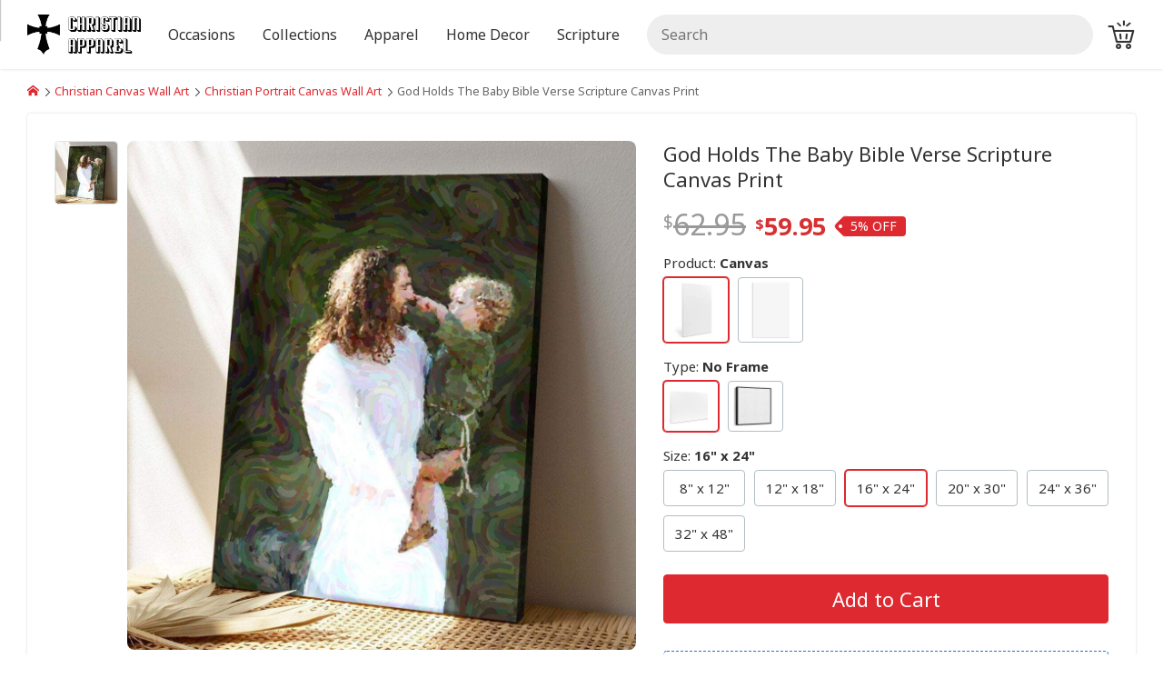

--- FILE ---
content_type: text/html; charset=UTF-8
request_url: https://christianapparelstore.com/god-holds-the-baby-bible-verse-scripture-canvas-print
body_size: 20643
content:
<!DOCTYPE html><html lang="en-US"><head><title>God Holds The Baby Bible Verse Scripture Canvas Print - ChristianApparelStore</title><meta charset="utf-8"><meta name="viewport" content="width=device-width, initial-scale=1.0"><meta name="description" content="God Holds The Baby Bible Verse Scripture"><meta property="og:locale" content="en_US"><meta property="og:type" content="product"><meta property="og:url" content="https://christianapparelstore.com/god-holds-the-baby-bible-verse-scripture-canvas-print"><meta property="og:title" content="God Holds The Baby Bible Verse Scripture Canvas Print - ChristianApparelStore"><meta property="og:description" content="God Holds The Baby Bible Verse Scripture"><meta property="og:image" content="https://christianapparelstore.com/i/1422713/god-holds-the-baby-bible-verse-scripture-canvas-print_1x1.jpg?v=1"><meta property="og:site_name" content="ChristianApparelStore"><meta name="robots" content="follow, index, max-snippet:-1, max-video-preview:-1, max-image-preview:large"><meta name="google-site-verification" content="dTb-g-YrtRJZJnztFtnHYs-14mcr8MzJg68q6aeyF9g"><meta name="p:domain_verify" content="337b380f783a135ac116d129fa7a1e04"><link rel="canonical" href="https://christianapparelstore.com/god-holds-the-baby-bible-verse-scripture-canvas-print"><link rel="preload" href="https://christianapparelstore.com/i/1422713/god-holds-the-baby-bible-verse-scripture-canvas-print_1x1.jpg?v=1" as="image"><link rel="preload" href="https://cdn.jsdelivr.net/gh/cdnsys/t@main/icomoon.woff2" as="font" type="font/woff2" crossorigin="anonymous"><link rel="preload" href="https://cdn.jsdelivr.net/gh/cdnsys/t@main/OSARegular.woff2" as="font" type="font/woff2" crossorigin="anonymous"><link rel="preload" href="https://cdn.jsdelivr.net/gh/cdnsys/t@main/OSABold.woff2" as="font" type="font/woff2" crossorigin="anonymous"><link rel="preload" href="https://cdn.jsdelivr.net/gh/cdnsys/t@main/OSAItalic.woff2" as="font" type="font/woff2" crossorigin="anonymous"><link rel="preload" href="/public/js/s-vt.ea3b7b7860692e837904.js" as="script"><link rel="shortcut icon" href="/public/image/favicon_web.png"><script type="application/ld+json">{"@context": "https://schema.org/", "@graph": [ {"@type": "Organization", "@id": "https://christianapparelstore.com/#organization", "name": "ChristianApparelStore", "legalName": "ChristianApparelStore", "url": "https://christianapparelstore.com", "description": "", "sameAs": ["https://www.facebook.com/christianapparelstorecom"], "logo": {"@type": "ImageObject", "@id": "https://christianapparelstore.com/#logo", "contentUrl": "https://christianapparelstore.com/i/163571/tvfUN.png?v=2", "caption": "", "inLanguage": "en-US"} ,"address": {"@type": "PostalAddress", "streetAddress": "1953 7th Ave", "addressLocality": "Columbus", "addressRegion": "GA", "postalCode": "31904", "addressCountry": "US"} ,"contactPoint":{"@type": "ContactPoint", "contactType": "customer service" ,"telephone": "+17065300011" ,"email": "support@christianapparelstore.com"}}, {"@type": "WebSite", "@id": "https://christianapparelstore.com/#website", "url": "https://christianapparelstore.com", "name": "ChristianApparelStore", "alternateName": "ChristianApparelStore", "publisher": {"@id": "https://christianapparelstore.com/#organization"}, "potentialAction": {"@type": "SearchAction", "target": {"@type": "EntryPoint", "urlTemplate": "https://christianapparelstore.com/s/{search_term_string}"}, "query-input": "required name=search_term_string"}, "inLanguage": "en-US"}, {"@type": "BreadcrumbList", "@id": "https://christianapparelstore.com/god-holds-the-baby-bible-verse-scripture-canvas-print#breadcrumb", "itemListElement": [ {"@type": "ListItem", "position": "1", "name": "Home", "item": {"@id": "https://christianapparelstore.com"}}, {"@type": "ListItem", "position": "2", "name": "Christian Canvas Wall Art", "item": "https://christianapparelstore.com/christian-canvas-wall-art/"}, {"@type": "ListItem", "position": "3", "name": "Christian Portrait Canvas Wall Art", "item": "https://christianapparelstore.com/christian-canvas-wall-art/portrait/"}, {"@type": "ListItem", "position": "4", "name": "God Holds The Baby Bible Verse Scripture Canvas Print", "item": "https://christianapparelstore.com/god-holds-the-baby-bible-verse-scripture-canvas-print"} ]}, {"@type": "ImageObject", "@id": "https://christianapparelstore.com/i/1422713/god-holds-the-baby-bible-verse-scripture-canvas-print_1x1.jpg?v=1", "contentUrl": "https://christianapparelstore.com/i/1422713/god-holds-the-baby-bible-verse-scripture-canvas-print_1x1.jpg?v=1", "url": "https://christianapparelstore.com/i/1422713/god-holds-the-baby-bible-verse-scripture-canvas-print_1x1.jpg?v=1", "caption": "God Holds The Baby Bible Verse Scripture Canvas Print", "description": "God Holds The Baby Bible Verse Scripture Canvas Print", "inLanguage": "en-US", "license": "https://christianapparelstore.com/license", "acquireLicensePage": "https://christianapparelstore.com/license", "creditText": "ChristianApparelStore", "creator": {"@id": "https://christianapparelstore.com/#organization"}, "copyrightNotice": "ChristianApparelStore"}, {"@type": "ItemPage", "@id": "https://christianapparelstore.com/god-holds-the-baby-bible-verse-scripture-canvas-print#itempage", "url": "https://christianapparelstore.com/god-holds-the-baby-bible-verse-scripture-canvas-print", "name": "God Holds The Baby Bible Verse Scripture Canvas Print", "datePublished": "2025-11-15T01:02:03+00:00", "dateModified": "2026-01-16T01:02:03+00:00", "isPartOf": {"@id": "https://christianapparelstore.com/#website"}, "primaryImageOfPage": {"@id": "https://christianapparelstore.com/i/1422713/god-holds-the-baby-bible-verse-scripture-canvas-print_1x1.jpg?v=1"}, "breadcrumb": {"@id": "https://christianapparelstore.com/god-holds-the-baby-bible-verse-scripture-canvas-print#breadcrumb"}, "inLanguage": "en-US"}, {"@type": "Product", "@id": "https://christianapparelstore.com/god-holds-the-baby-bible-verse-scripture-canvas-print", "name": "God Holds The Baby Bible Verse Scripture Canvas Print", "description": "God Holds The Baby Bible Verse Scripture Canvas Print. This Christian Canvases collection is where faith meets artistry to inspire and uplift your living space. Each canvas in this carefully curated collection is a masterpiece, meticulously designed to convey the timeless messages of hope, love, and spirituality. Our Christian Canvases feature a harmonious blend of contemporary design and sacred symbolism. From serene depictions of biblical scenes to modern interpretations of iconic religious symbols, these canvases are crafted with precision and attention to detail. God Holds The Baby Bible Verse Scripture Canvas Print. This God Holds The Baby Bible Verse Scripture Canvas Print captivating blend&#160;of faith and creativity. This meticulously crafted masterpiece beautifully captures the essence of spirituality, making it a radiant addition to any room. With its stunning design and sacred symbolism, our God Holds The Baby Bible Verse Scripture Canvas Print serves as a daily source of inspiration and a profound reminder of the power of faith. Elevate your decor and nourish your soul with this exquisite piece that celebrates the timeless values of love, hope, and devotion. Bring the beauty of belief into your home with our God Holds The Baby Bible Verse Scripture Canvas Print, a testament to faith and artistry intertwined. God Holds The Baby Bible Verse Scripture Canvas Print. Product Feedback: Thank you for shopping with us. If you are happy with your purchase, please consider posting a positive review for us. This helps us to continue providing great products and helps potential buyers to make confident decisions. Your satisfaction is always our first priority. So if you are not completely satisfied with your purchase for any reason, please contact us and we will make it right.", "sku": "226274CP", "mpn": "226274CP", "brand": {"@type": "Brand", "name": "ChristianApparelStore"}, "image": {"@id": "https://christianapparelstore.com/i/1422713/god-holds-the-baby-bible-verse-scripture-canvas-print_1x1.jpg?v=1"}, "mainEntityOfPage": {"@id": "https://christianapparelstore.com/god-holds-the-baby-bible-verse-scripture-canvas-print#itempage"}, "offers": {"@type": "Offer", "url": "https://christianapparelstore.com/god-holds-the-baby-bible-verse-scripture-canvas-print", "itemCondition": "https://schema.org/NewCondition", "availability": "https://schema.org/InStock", "price": 39.95, "priceCurrency": "USD", "priceValidUntil": "2027-12-31", "shippingDetails": {"@type": "OfferShippingDetails", "shippingRate": {"@type": "MonetaryAmount", "value": 4.99, "currency": "USD"}, "shippingDestination": {"@type": "DefinedRegion", "addressCountry": "US"}, "deliveryTime": {"@type": "ShippingDeliveryTime", "businessDays": {"@type": "OpeningHoursSpecification", "dayOfWeek": [ "https://schema.org/Monday", "https://schema.org/Tuesday", "https://schema.org/Wednesday", "https://schema.org/Thursday", "https://schema.org/Friday" ]}, "handlingTime": {"@type": "QuantitativeValue", "minValue": 1, "maxValue": 5, "unitCode": "DAY"}, "transitTime": {"@type": "QuantitativeValue", "minValue": 5, "maxValue": 10, "unitCode": "DAY"}}}, "hasMerchantReturnPolicy": {"@type": "MerchantReturnPolicy", "applicableCountry": "US", "returnPolicyCategory": "https://schema.org/MerchantReturnNotPermitted"}}} ]}</script><style>:root {--p:#dd292f;--s:#ff5252;}[v-cloak]{display:none !important}*{box-sizing:border-box}*:before,*:after{box-sizing:border-box}@font-face{font-family:"icomoon";font-display:swap;font-style:normal;font-weight:normal;src:url("https://cdn.jsdelivr.net/gh/cdnsys/t@main/icomoon.woff2") format("woff2")}html{font-size:17.5px;overscroll-behavior:contain}body{font-family:system-ui,-apple-system,"Segoe UI",Roboto,"Helvetica Neue",Arial,"Noto Sans","Liberation Sans",sans-serif,"Apple Color Emoji","Segoe UI Emoji","Segoe UI Symbol","Noto Color Emoji";line-height:1.5;margin:0;background-color:#f0f5f9;color:#333;position:relative}@media(max-width: 479px){body{overscroll-behavior:contain}}.body{display:flex;flex-direction:column}.body>*{flex:1}header{background-color:#fff;box-shadow:0 0 3px rgba(1,1,1,.16);order:1;z-index:2;height:40px}@media(min-width: 480px){header{height:54px}}@media(min-width: 1024px){header{height:76px}}main{order:2}section{padding:30px 0}section .h2{margin-bottom:20px}@media(min-width: 768px){section{padding:45px 0}}section:not(.hbg)+section:not(.hbg){padding-top:0}footer{order:3}img{max-width:100%;width:100%;vertical-align:middle;image-rendering:auto}h1{font-size:36px}h4,.h4{font-size:18px}a{color:var(--p);text-decoration:none}ul,ol{padding:0;margin:0;list-style:none;overflow:hidden}.h1,.h2,.h4{margin:0;display:block}@media(max-width: 1023px){h1,h2,.h1,.h2{line-height:1.3}}@media(min-width: 768px){.h1{font-size:32px}.h2{font-size:28px}}@media(max-width: 767px){.h1{font-size:26px}.h2{font-size:22px}}@media(max-width: 479px){.h1{font-size:24px}.h2{font-size:20px}}@media(max-width: 320px){html{font-size:16px}}.clearfix:before,.clearfix:after{content:" ";display:table}.clearfix:after{clear:both}.c{max-width:1200px;display:block;margin:0 auto;padding-left:30px;padding-right:30px}.flex{display:flex}.fba{flex:0 1 auto !important}.aic{align-items:center}.jcc{justify-content:center}.fdc{flex-direction:column}.g{display:flex;flex-direction:row;flex-wrap:wrap;margin-left:-15px;margin-bottom:-15px}.g>div{flex:1;padding-left:15px;margin-bottom:15px;min-width:0}.g>.ga{flex:0 1 auto}.g-2>div{flex:0 1 50%}.g-3>div{flex:0 1 33.33%}.g-4>div{flex:0 1 25%}.g-5>div{flex:0 1 20%}.g-6>div{flex:0 1 16.66%}@media(min-width: 1200px){.g30{margin-left:-30px;margin-bottom:-30px}.g30>div{padding-left:30px;margin-bottom:30px}}@media(min-width: 1024px)and (max-width: 1199px){.g45{margin-left:-30px}.g45>div{padding-left:30px;margin-bottom:30px}}@media(max-width: 767px){.g-3>div,.g-4>div{flex:0 1 50%}}@media(max-width: 1199px){.c{padding-left:15px;padding-right:15px}}@media(max-width: 479px){.g-2>div:not(.g-m),.g-3>div:not(.g-m),.g-4>div:not(.g-m){flex:0 1 100%}.g-6>div:not(.g-m){flex:0 1 33.33%}.m-p-0{padding:0 !important}}.mt30{margin-top:30px}.hide{display:none !important}.tc{text-align:center}.tr{text-align:right}@media(min-width: 1024px){.ms{display:none !important}.mh{display:block !important}}@media(max-width: 1023px){.ms{display:block !important}.mh{display:none !important}}@media(min-width: 768px){.h768{display:none !important}}@media(max-width: 767px){.s768{display:none !important}}.modal{display:none}.slider{width:100%;position:relative;text-align:center}.s-item{display:none}.s-item:first-child{display:block}.p .s-item>img{aspect-ratio:1}.s-control{display:none}.br li{display:inline-block;padding:0 3px 0 0;position:relative}.br li a{margin-right:5px}.br li:last-child{color:#666}.br li:last-child:after{content:" "}.br li:first-child{padding-left:0}@media(min-width: 480px){.br li:after{content:"\e903";font-family:"icomoon";font-size:9px}}@media(max-width: 479px){.br li{display:none}.br li:nth-last-child(2){display:block}.br li:nth-last-child(2)>a:before{content:"\e902";font-family:"icomoon";font-size:10px;margin-right:5px}}.ab{padding:10px;text-align:center;text-transform:uppercase;line-height:1;font-size:14px;background:-webkit-linear-gradient(top, #f59000, #fd6e1d);color:#fff}.ab b{color:#ff8900}.ab-plus{margin:0 10px}@media(max-width: 767px){.ab{line-height:1.3}.ab>span{display:block}.ab>span.ab-plus{display:none}}.logo.g{margin-left:0}.logo img{height:44px;width:auto}.logo>ul{margin-left:30px}@media(max-width: 1023px){.logo{flex:0 1 auto !important}.logo>a.ms{display:flex !important;align-items:center}.logo>a.ms>i{margin-right:5px}.h-c{display:none}}@media(max-width: 479px){.logo img{height:30px !important;width:auto !important;max-width:none !important;max-width:initial !important}}.h{padding-top:5px;padding-bottom:5px;align-items:center}.h .g{align-items:center;justify-content:space-between}.h-r{align-items:center;justify-content:flex-end}.search{width:100%;position:relative}.search input{margin-bottom:0;background-color:#eee;border:1px solid #eee;border-radius:25px;height:auto;line-height:18px;padding:9px 15px}.search-result{display:none}.m-a{font-size:16px;line-height:1}.m-a a{padding:15px;display:block;color:inherit}@media(min-width: 1024px){.h{padding-top:15px;padding-bottom:15px}.search input{padding:12px 15px}.m{margin-top:-15px}.m-b{overflow:visible}.m-b li{position:relative;float:left}.m-b li>div{position:absolute;z-index:2;top:100%;left:-9999px;opacity:0;min-width:140px}.m-b.m-l>li>a{padding:15px 30px 15px 0}}.m-mb{visibility:hidden}.m-mw{display:none}[class^=icon-],[class*=" icon-"]{font-family:"icomoon" !important;speak:none;font-style:normal;font-weight:normal;font-feature-settings:normal;font-variant:normal;text-transform:none;line-height:1;-webkit-font-smoothing:antialiased;-moz-osx-font-smoothing:grayscale}@media(max-width: 1023px){.icon-menu{font-size:20px}.icon-menu :before{content:"\e900"}}@media(max-width: 1023px){.search-form{display:none}}.box{box-shadow:0 0 3px rgba(1,1,1,.16);padding:30px;background-color:#fff;border-radius:4px;position:relative}.box>component:last-child{margin-bottom:0}@media(min-width: 768px){.content-wrap>div>.box{min-height:calc(100vh - 270px)}}@media(max-width: 1023px){.content-wrap>div{width:100%;margin-bottom:30px}}@media(max-width: 479px){.box{margin:0 -15px;padding:30px 15px;box-shadow:none}}.button{background:rgba(0,0,0,0);display:inline-block;position:relative;text-align:center;white-space:nowrap;vertical-align:middle;touch-action:manipulation;text-decoration:none;border:1px solid;border-radius:4px;padding:12px 24px;line-height:1;min-height:35px;-webkit-user-select:none;-moz-user-select:none;user-select:none}.button i{font-size:1.2em}.b-full{width:100%;display:block}.b-cta{padding:15px 30px;font-size:22px}.b-color{border-color:var(--p);background-color:var(--p);color:#fff}.b-color-border{border-color:var(--p);color:var(--p)}@media(min-width: 768px){.b-color:hover{border-color:var(--s);background-color:var(--s)}.b-color-border:hover{background-color:var(--p);color:#fff}}.lazyload,.lazyloading{box-shadow:0 0 3px rgba(1,1,1,.16)}.lazyloaded{opacity:1;box-shadow:none}.author img{border-radius:100%}.author .sidebar{margin-bottom:15px}.author .content-wrap{margin-bottom:0 !important}@media(max-width: 1023px){.author img{max-width:192px}}@media(max-width: 479px){.author img{max-width:160px}}@media(min-width: 768px){.content-wrap{margin-bottom:30px}}@media(max-width: 1023px){.content-wrap>div{flex:0 1 100%}}.sidebar{font-size:16px;margin-bottom:30px}.widget-title{position:relative;margin-bottom:15px;font-weight:700}.widget-box{background-color:#fff;border-radius:4px;position:relative;box-shadow:0 0 3px rgba(1,1,1,.16);padding:15px}.widget-text p{margin:0 0 15px}@media(min-width: 1024px){.sidebar-left{width:300px;margin-right:15px}.sidebar-right{width:300px;margin-left:30px}}@media(max-width: 1023px){.sidebar{padding:0 0 0 15px;width:100%}}.ai{height:100%;background-color:#fff;box-shadow:0 3px 3px #d7e4ed;border-radius:4px;position:relative}.ai img{aspect-ratio:16/9;border-top-left-radius:4px;border-top-right-radius:4px}.ai-info{padding:15px 15px 41px 15px}.ai-info h3,.ai-info strong{display:block;font-size:17px;margin:0;font-weight:normal}@media(max-width: 479px){.ai-2 .ai-info h3,.ai-2 .ai-info strong{font-size:15px}}.ai-meta{display:block;color:#666;font-size:14px;margin-top:5px;position:absolute;bottom:15px}.ai-meta>span{margin-left:5px}.ai-category{text-transform:uppercase;font-size:14px;margin-bottom:5px;display:block}.ai-title{display:block;color:#000;color:initial}blockquote h3{margin:0 !important;font-size:16px !important;position:relative;padding-left:2.5rem;font-weight:normal}@media(min-width: 768px){.a-q{flex-direction:row-reverse}.a-q>div:last-child{flex:0 1 384px;margin-right:15px}}@media(max-width: 767px){.a-q>div{flex:0 1 100%}}.a-meta{width:100%;font-size:12px;color:#666}.a-date{margin-top:3px}.table-of-content{border:1px dashed;border-radius:8px;margin-bottom:20px;background:#fff;overflow-y:auto;max-height:580px}.widget-toc .table-of-content,.mp-body .table-of-content{margin-bottom:0;border:none}.toc-heading{display:block;padding:10px 15px;border-radius:8px;line-height:1;cursor:pointer;position:relative;background-color:#eee}.toc-content{display:none}:root{--black: #1A222C;--red: #ff2424}html{font-size:16px;--admin-bar: 0px}html.admin{--admin-bar: 35px}body{font-family:system-ui,-apple-system,"Segoe UI",Roboto,"Helvetica Neue",Arial,"Noto Sans","Liberation Sans",sans-serif,"Apple Color Emoji","Segoe UI Emoji","Segoe UI Symbol","Noto Color Emoji"}body.ucf{font-family:"SF",system-ui,-apple-system,"Segoe UI",Roboto,"Helvetica Neue",Arial,"Noto Sans","Liberation Sans",sans-serif,"Apple Color Emoji","Segoe UI Emoji","Segoe UI Symbol","Noto Color Emoji"}.c{max-width:1320px}.store{background-color:#fff}.h-r a{margin-left:15px}.h-r a:hover{text-decoration:none !important}.h-r a{color:inherit}@media(max-width: 479px){.h-r a{margin-left:7px}}.cart-icon{display:flex;align-items:center}.cart-icon>span{background-color:var(--p);border-radius:4px;color:#fff;padding:3px 5px;font-size:12px;text-align:right}@media(min-width: 1024px){.cart-icon{position:relative}.cart-icon>span{position:absolute;padding:0 5px;top:-7px;right:-14px}}.icon-home:before{content:"\e91b"}.icon-cart:before{content:"\e93e"}.icon-star:before{content:"\e936"}@media(max-width: 1023px){.m-a a{color:var(--p)}header.tp{background-color:rgba(0,0,0,0);z-index:2}}.s-i1 img{aspect-ratio:1}.payment>img{aspect-ratio:1.6;width:auto;margin:0 3px}.card img{width:40px;margin-left:5px}.s-cs>div>div{position:relative}.s-cs a{color:#000;color:initial}.s-cs a:hover h3:not(.s-1){color:var(--p)}.s-cs img{border-radius:12px}.s-cs.s-1 img{border-radius:50%}.s-cs h3{font-size:16px;margin:10px 0 0}.s-cs h3.s-1{margin-top:0;position:absolute;white-space:nowrap;bottom:10px;left:10px;background-color:#000;color:#fff;opacity:.7;border-radius:15px;padding:5px 10px;font-size:14px;-webkit-user-select:none;-moz-user-select:none;user-select:none}.s-cs.tc h3.s-1{left:50%;transform:translateX(-50%)}@media(max-width: 479px){.s-cs h3{margin:5px 0 0;line-height:1.3}.s-cs.g>div{flex:0 1 50%}}@media(max-width: 479px){.s-is>div{margin:15px 0}}@media(min-width: 480px){.s-is{display:grid;grid-gap:15px;align-items:flex-end}.s-is.cols-2{grid-template-columns:1fr 1fr}.s-is.cols-3{grid-template-columns:1fr 1fr 1fr}.s-is>div.col-1{grid-column-start:1}.s-is>div.col-2{grid-column-start:2}.s-is>div.col-3{grid-column-start:3}}.s-t>div>strong{font-size:18px;display:block}.s-t>div.tc>div{display:inline-block;max-width:720px}.pi{position:relative}.pi>div{height:100%;position:relative;border-radius:8px}.pi>div>button{position:absolute;bottom:0}.pi.pi-a>div{padding-bottom:0}.pi-c:before{content:"";background-image:url("/public/image/customize.svg");background-size:14px;width:14px;height:14px;display:inline-block;margin-right:5px}@media(min-width: 1024px){.pi-c:before{background-size:14px;width:14px;height:14px}}.pi-h{position:relative}.pi-i{position:relative}.pi-i.gray-bg:after{border-radius:4px}.pi-i img{aspect-ratio:1;border-radius:8px}.pi-b{padding-top:10px}.pi-b>a{color:#000;color:initial;margin-bottom:3px}.pi-b>a>h3,.pi-b>a>strong{margin:0;font-weight:400;font-size:14px;display:block;overflow:hidden;white-space:nowrap;text-overflow:ellipsis}.pi-b>a.pi-g{color:#666}.pi-g{font-feature-settings:"pcap", "c2pc";font-variant:all-petite-caps;display:block;font-size:80%;line-height:1.1}.cs:before{content:"$";font-size:.6em;line-height:0;position:relative;top:-0.4em}.pi-s{background:linear-gradient(to right, #f93 0, #e63e39 100%);color:#fff;padding:1px 7px;border-radius:4px;position:absolute;top:5px;right:5px;font-size:13px}@media(max-width: 767px){.pi-b{line-height:1.4}.pi-b>a>h3,.pi-b>a>strong{font-size:14px}}@media(max-width: 479px){.pi{flex:0 1 50% !important}.pi>div>button{font-size:14px}}.search-form{display:none}.br2{padding:15px 0;display:block}.p h1{font-size:22px;font-weight:400}.p>.g{flex-direction:row-reverse;flex-wrap:nowrap}.p-c a:not(.button){text-decoration:underline}.p-c h2:first-child{margin-top:0}.p-rs{visibility:hidden;display:flex;align-items:center}.p-rs>a,.p-rs>span{padding-left:10px}.p-rs .rs-result{font-size:18px}.p-p{line-height:1}.p-p>span{color:#999;font-size:32px}.p-p>span>span{text-decoration:line-through}.p-p strong{font-size:27px;color:#d63031}.p-pv{display:inline-flex;align-items:center}.p-g{font-size:.8em}.p-g .icon{font-size:110%}.p-g .flex{font-size:16px}.p-g .g>div{color:#666}.p-g .g>div:before{content:"\e905";font-family:"icomoon";display:inline-block;color:#0fa27a;margin-right:3px;font-size:90%}@media(max-width: 479px){.p-g{font-size:.7em}}.pi-b .p-p{margin-top:3px}.pi-b .p-p>span{font-size:22px}.pi-b .p-p strong{font-size:18px;color:#000;color:initial}.p-bb{font-size:15px;-webkit-user-select:none;-moz-user-select:none;user-select:none}.p-h{margin:30px 0 15px;font-size:22px;font-weight:400}@media(max-width: 1023px){.p-bb{margin-top:15px}.bost{z-index:1;padding:5px;background-color:#fff;border-top:1px solid #dee2e6;box-shadow:0 0 3px rgba(1,1,1,.16)}.bost .b-cta{margin-top:0;padding-top:10px;padding-bottom:10px}}.p-ff.er{--fc: var(--red)}.p-ff>label{margin-bottom:5px;display:block}.p-ff>label span:not(.pull-right){font-weight:700}.p-ff>div{margin-bottom:15px}.p-ff>div.p-ol{margin-bottom:5px}.p-ff>sub{color:#ff2424;color:var(--red);top:-15px;bottom:auto;font-size:95%}.p-ff>div.p-ol+sub{top:-5px}.p-ffd{color:#666;font-size:14px}.p-ol .g{margin-left:-10px;margin-bottom:-10px}.p-ol .g>div{padding-left:10px;margin-bottom:10px}.p-ol .g>.p-o{flex:0 1 auto}.p-o{cursor:pointer;text-align:center;position:relative}.p-o>div{position:relative;padding:3px;border:1px solid #b2bec3;border-radius:4px;background-color:#fff;min-height:40px;height:100%;display:flex;align-items:center;justify-content:center}.p-o.disabled{cursor:not-allowed}.p-o.disabled>div{opacity:.5;border:2px dashed #666;background-color:#ccc;-webkit-user-select:none;-moz-user-select:none;user-select:none}.p-o img{aspect-ratio:1;width:auto;max-height:64px;border-radius:2px;pointer-events:none}.p-o .lazyload,.p-o .lazyloading{box-shadow:none}.p-op{font-weight:400 !important;margin-left:5px;color:#666;font-size:14px}.p-oc{margin-bottom:7px}.p-oc>div{display:inline-block}.p-oc>div>div{min-height:auto;border-radius:50%;margin:2px;border-color:rgba(0,0,0,0);background-color:rgba(0,0,0,0)}.p-oc>div>div>div{display:inline-block;width:34px;height:34px;border-radius:50%}.p-qd{padding:15px !important}.p-qd>strong{font-size:20px;margin-bottom:5px;display:block}.p-qd>div:first-child{font-size:18px}.p-qd>div:not(:first-child){color:#000 !important;color:initial !important;padding:10px 0 0;border-top:1px dashed #b2becd;margin-top:10px}.p-qd>div:not(:first-child)>div{margin-bottom:0}.p-qd .g{align-items:center}.p-qd .g>div{flex:initial;margin-bottom:0}.p-qd .g>div:last-child{margin-left:auto}.p-qd button{padding:10px 20px}@media(max-width: 479px){.p-ff .pull-right{float:none !important;display:block}.p-qd>div{font-size:14px}}.s-dots{margin-top:10px}.pis .s-dots li{overflow:hidden;border:1px solid #dfe6e9;border-radius:4px;cursor:pointer;margin-bottom:5px}.pis .s-dots li:after{content:normal;content:initial}.pis .s-dots li.active{border:1px solid var(--p)}@media(min-width: 1200px){.pis{display:flex;flex-direction:row-reverse}.pis>.s-view{flex:0 1 560px}.pis>div:last-child{flex:0 1 70px;margin-right:10px;overflow-y:auto;overflow-x:hidden}.pis>div:last-child::-webkit-scrollbar{display:none}.pis .s-dots{display:inline;display:initial}.pis .s-dots img{border-radius:4px}.pis .scrollbar{max-height:560px}}@media(max-width: 1199px){.pis .slider{margin-left:-15px;margin-right:-15px;width:calc(100% + 30px)}.pis .s-dots{display:block;overflow-x:auto;white-space:nowrap;-webkit-overflow-scrolling:touch}.pis .s-dots li{display:inline-flex;margin-right:5px}}@media(min-width: 480px)and (max-width: 1199px){.s-dots li img{width:64px;height:64px}}@media(max-width: 479px){.pis .s-dots li img{width:34px;height:34px}}.p-ol5>.p-o{flex:0 1 20% !important}@media(min-width: 768px){.p-ol8>.p-o{flex:0 1 12.5% !important}}@media(max-width: 767px){.p-ol8>.p-o{flex:0 1 20% !important}}@media(min-width: 1200px){.p-l{flex:0 1 670px !important}}@media(min-width: 1024px)and (max-width: 1199px){.p{padding:0;box-shadow:none}.p-l{flex:0 1 575px !important}.pis>.s-view{flex:0 1 560px;margin-bottom:5px}}.p-w{display:flex;flex-direction:column}.p-w>*{order:4}.p-w>h1{line-height:1.3}.p-w>.sl-wr{width:100vw;margin-left:-15px;margin-right:-15px}.p-w:not(.l-2)>.sl-wr{order:0}.p-w:not(.l-2)>h1{order:1}.p-w.l-2>h1{order:0}.p-w.l-2 .p-g{order:1}@media(min-width: 1024px){.p-w{--slider-width: 560px;--gap-width: 15px;position:relative;padding-left:calc(560px + 15px);padding-left:calc(var(--slider-width) + var(--gap-width));min-height:635px}.p-w>h1{margin-top:0}.p-w>.sl-wr{position:absolute !important;width:var(--slider-width);top:0 !important;left:0;height:100%;margin-left:0}.p-w>.sl-wr .slider{position:sticky;top:calc(var(--gap-width) + 0px);top:calc(var(--gap-width) + var(--admin-bar))}}@media(min-width: 1200px){.p-w{--slider-width: 640px;--gap-width: 30px;min-height:560px}}@media(max-width: 1023px){.p-w .sl-wr .s-dots{position:absolute;bottom:0}.p-w .sl-wr .s-dots li{width:8px;height:8px;border-radius:50%;background-color:#fff;opacity:.9}.p-w .sl-wr .s-dots li.active{opacity:1}.p-w .sl-wr .s-dots img{display:none}.p-w .sl-wr .s-view{min-height:100vw}.p-w .sl-wr .s-control{display:none !important}}@media(max-width: 1023px){.p{padding-top:0;box-shadow:none}.p h1{font-size:18px}.p>.g{flex-direction:column-reverse}.g>.p-l,.g>.p-r{flex:0 1 100%}.p-m-button{z-index:2 !important;box-shadow:none !important}.p-m-button .button{width:100%;border-radius:0}.p-h{background-color:#f8f8f9;font-weight:700;padding:10px 15px;border-bottom:1px solid #ddd;border-top:1px solid #ddd;font-size:18px;margin:0 -30px 15px;color:#222c63}}@media(max-width: 767px){.p-h{margin:0 -15px 15px}}@media(max-width: 479px){.p h1{font-size:16px}}@media(min-width: 480px)and (max-width: 1023px){.p{padding:0}}@media(max-width: 767px){.br2{padding:8px 15px;background-color:#fff;margin:0 -15px}}.b-wrap--animate{opacity:0}.checkmark{width:48px;height:48px}.cf-us{display:inline-block;width:20px;height:13px;background-size:cover;background-position:center;background-repeat:no-repeat;background-image:url("/public/image/svg/us-flag.svg")}@media(hover: hover){.p-o.disabled:hover>div{border:2px dashed #666}}@media(max-width: 479px){.content-wrap .box{padding-top:0;padding-bottom:0}}.scf section{padding:0}.store .a-content{font-family:system-ui,-apple-system,Segoe UI,Roboto,Ubuntu,Cantarell,Noto Sans,sans-serif,"Segoe UI",Roboto,"Helvetica Neue",Arial,"Noto Sans","Liberation Sans",sans-serif,"Apple Color Emoji","Segoe UI Emoji","Segoe UI Symbol","Noto Color Emoji";font-size:17px}.store .a-content h2{font-family:inherit}.store .a-content h2>a{border-bottom:none}</style><style id="js-sc-css"></style><link rel="preload" href="/public/css/s.fd922575927171d4fb41.css" as="style" onload="this.onload=null;this.rel='stylesheet'"><style>#ff-32-select-1126 .p-ol .g>.p-o{flex:0 1 20%!important}</style><style>.not-ready,.not-ready *{opacity:0!important;pointer-events:none!important;user-select:none!important;overflow:hidden!important;}</style></head><body class="store ucf "><div class="body"><main id="app"><div class="c"><small class="br2"><ul class="br"><li><a href="/" title="ChristianApparelStore"><span class="icon-home"></span></a></li><li><a href="/christian-canvas-wall-art/" title="Christian Canvas Wall Art">Christian Canvas Wall Art</a></li><li><a href="/christian-canvas-wall-art/portrait/" title="Christian Portrait Canvas Wall Art">Christian Portrait Canvas Wall Art</a></li><li>God Holds The Baby Bible Verse Scripture Canvas Print</li></ul></small><div class="p box"><div class="p-w "><h1 class="p-n mt15 mb0 ">God Holds The Baby Bible Verse Scripture Canvas Print</h1><div class="sl-wr"><div id="js-pis" class="pis slider" data-total="1"><div class="s-view"><div class="s-items"><div class="s-item "><img fetchpriority="high" data-disable-lazy="1" src="/i/1422713/god-holds-the-baby-bible-verse-scripture-canvas-print_1x1.jpg?v=1" alt="God Holds The Baby Bible Verse Scripture Canvas Print" title="God Holds The Baby Bible Verse Scripture Canvas Print"></div></div></div><div class="scrollbar"><ol class="s-dots"><li class="" data-slide=""><img alt="God Holds The Baby Bible Verse Scripture Canvas Print" title="God Holds The Baby Bible Verse Scripture Canvas Print" class="lazyload" data-src="/i/1422713/god-holds-the-baby-bible-verse-scripture-canvas-print_128x128.jpg?v=1" src="[data-uri]"></li></ol></div></div></div><div class="p-rnp mt5"><div class="p-p mt15 mb15"><span class="cs mr10"><span>39.95</span></span><div class="p-pv"><strong class="cs">39.95</strong><div class="ml10"><div class="sale-badge"><div> 0% </div></div></div></div></div></div><div class="p-bb"><div style="padding-top: 10px" class="mh"><button class="button b-cta b-full b-color mt15 mb20 mh" data-e="5">Add to Cart</button></div></div><div id="js-product-buy-box"></div><div class="p-g mt15 mb15"><div><div class="flex aic"><i class="icon icon-fast-ship green mr5"></i> Shipping </div><div class="g mt5"><div>Global shipping</div><div>Realtime tracking</div></div><div class="g mt5"><div>Courier company: DHL, USPS, UPS, etc.</div></div></div><div class="mt15"><div class="flex aic"><i class="icon icon-gift green mr5"></i> Delivery guarantee </div><div class="g mt5"><div>Refund if package lost</div><div>Refund if package damaged</div></div><div class="g mt5"><div>45-Day undelivered refund</div><div>30-Day money back guarantee</div></div></div><div class="mt15"><div class="flex aic"><i class="icon icon-secure green mr5"></i> Shopping security </div><div class="g mt5"><div>Safe payment options</div><div>Secure information</div></div><div class="g mt5"><div>Secure logistics</div><div>Purchase protection</div></div></div></div></div><div class="g g30"><div class="p-r"><h2 class="p-h">Product details</h2><div class="p-c"><div class="truncate"><h2>God Holds The Baby Bible Verse Scripture Canvas Print</h2><p>This <a title="Christian Canvases" href="/christian-canvases/">Christian Canvases</a> collection is where faith meets artistry to inspire and uplift your living space. Each canvas in this carefully curated collection is a masterpiece, meticulously designed to convey the timeless messages of hope, love, and spirituality. Our <a title="Christian Canvases" href="/christian-canvases/">Christian Canvases</a> feature a harmonious blend of contemporary design and sacred symbolism. From serene depictions of biblical scenes to modern interpretations of iconic religious symbols, these canvases are crafted with precision and attention to detail.</p><div class="a-ci tc"><figure><img style="aspect-ratio:1;width:400px" title="God Holds The Baby Bible Verse Scripture Canvas Print" alt="God Holds The Baby Bible Verse Scripture Canvas Print" class="lazyload" data-src="/i/1422713/god-holds-the-baby-bible-verse-scripture-canvas-print_1x1.jpg?v=1" src="[data-uri]"><figcaption>God Holds The Baby Bible Verse Scripture Canvas Print</figcaption></figure></div><div data-testid="conversation-turn-5"><p>This <strong>God Holds The Baby Bible Verse Scripture Canvas Print</strong> captivating blend&nbsp;of faith and creativity. This meticulously crafted masterpiece beautifully captures the essence of spirituality, making it a radiant addition to any room. With its stunning design and sacred symbolism, our God Holds The Baby Bible Verse Scripture Canvas Print serves as a daily source of inspiration and a profound reminder of the power of faith. Elevate your decor and nourish your soul with this exquisite piece that celebrates the timeless values of love, hope, and devotion. Bring the beauty of belief into your home with our God Holds The Baby Bible Verse Scripture Canvas Print, a testament to faith and artistry intertwined.</p></div><div class="a-ci tc"><figure><img style="aspect-ratio:1;width:400px" title="God Holds The Baby Bible Verse Scripture Canvas Print" alt="God Holds The Baby Bible Verse Scripture Canvas Print" class="lazyload" data-src="/i/1422715/god-holds-the-baby-bible-verse-scripture-poster-print_1x1.jpg?v=1" src="[data-uri]"><figcaption>God Holds The Baby Bible Verse Scripture Canvas Print</figcaption></figure></div><p><strong>Product Feedback:</strong></p><ul><li>Thank you for shopping with us. If you are happy with your purchase, please consider posting a positive review for us. This helps us to continue providing great products and helps potential buyers to make confident decisions</li><li>Your satisfaction is always our first priority. So if you are not completely satisfied with your purchase for any reason, please contact us and we will make it right.</li></ul><p><strong>Specifications:</strong></p><ul><li>0.75" Frame</li><li>35% cotton, 65% polyester, Satin Finish</li><li>Ready to Hang, Full Gallery Wrapped & Framed Canvas</li></ul><p>All products are made to order and printed to the best standards available. They do not include embellishments, such as rhinestones or glitter.</p></div><div class="tc mt15 mb15"><button class="js-toggle-view button b-color-border">See all</button></div></div></div><div class="p-l"><div><div class="h2 p-h"> Related products </div><div class="rp g g15 g-3"><div class="pi "><div><div class="pi-h"><div class="pi-i"><a href="/christian-theres-power-in-the-blood-canvas-print" title="Christian Theres Power In The Blood Canvas Print"><img alt="Christian Theres Power In The Blood Canvas Print" title="Christian Theres Power In The Blood Canvas Print" class="lazyload" data-src="/i/1449974/christian-theres-power-in-the-blood-canvas-print_400x400.jpg?v=1" src="[data-uri]"></a></div></div><div class="pi-b"><a href="/christian-canvas-wall-art/portrait/" class="pi-g mh">Christian Portrait Canvas Wall Art</a><a href="/christian-theres-power-in-the-blood-canvas-print" title="Christian Theres Power In The Blood Canvas Print"><strong class="">Christian Theres Power In The Blood Canvas Print</strong></a><div class="p-p"><strong class="cs">39.95</strong></div></div></div></div><div class="pi "><div><div class="pi-h"><div class="pi-i"><a href="/lion-and-female-knight-christian-canvas-print" title="Lion And Female Knight Christian Canvas Print"><img alt="Lion And Female Knight Christian Canvas Print" title="Lion And Female Knight Christian Canvas Print" class="lazyload" data-src="/i/1402771/lion-and-female-knight-christian-canvas-print_400x400.jpg?v=1" src="[data-uri]"></a></div></div><div class="pi-b"><a href="/christian-canvas-wall-art/portrait/" class="pi-g mh">Christian Portrait Canvas Wall Art</a><a href="/lion-and-female-knight-christian-canvas-print" title="Lion And Female Knight Christian Canvas Print"><strong class="">Lion And Female Knight Christian Canvas Print</strong></a><div class="p-p"><strong class="cs">39.95</strong></div></div></div></div><div class="pi "><div><div class="pi-h"><div class="pi-i"><a href="/he-is-risen-minimalist-empty-tomb-resurrection-easter-day-christian-canvas-print" title="He Is Risen Minimalist Empty Tomb Resurrection Easter Day Christian Canvas Print"><img alt="He Is Risen Minimalist Empty Tomb Resurrection Easter Day Christian Canvas Print" title="He Is Risen Minimalist Empty Tomb Resurrection Easter Day Christian Canvas Print" class="lazyload" data-src="/i/1381887/he-is-risen-minimalist-empty-tomb-resurrection-easter-day-christian-canvas-print_400x400.jpg?v=1" src="[data-uri]"></a></div></div><div class="pi-b"><a href="/christian-canvas-wall-art/portrait/" class="pi-g mh">Christian Portrait Canvas Wall Art</a><a href="/he-is-risen-minimalist-empty-tomb-resurrection-easter-day-christian-canvas-print" title="He Is Risen Minimalist Empty Tomb Resurrection Easter Day Christian Canvas Print"><strong class="">He Is Risen Minimalist Empty Tomb Resurrection Easter Day Christian Canvas Print</strong></a><div class="p-p"><strong class="cs">39.95</strong></div></div></div></div></div></div></div></div></div><div class="ms bost"><button class="button b-cta b-full b-color" data-e="5">Add to Cart</button></div><div class="mb30"><div class="h2 p-h"> Customers also like </div><div class="pl g g30 g-5"><div class="pi "><div><div class="pi-h"><div class="pi-i"><a href="/christian-theres-power-in-the-blood-canvas-print" title="Christian Theres Power In The Blood Canvas Print"><img alt="Christian Theres Power In The Blood Canvas Print" title="Christian Theres Power In The Blood Canvas Print" class="lazyload" data-src="/i/1449974/christian-theres-power-in-the-blood-canvas-print_400x400.jpg?v=1" src="[data-uri]"></a></div></div><div class="pi-b"><a href="/christian-canvas-wall-art/portrait/" class="pi-g mh">Christian Portrait Canvas Wall Art</a><a href="/christian-theres-power-in-the-blood-canvas-print" title="Christian Theres Power In The Blood Canvas Print"><strong class="">Christian Theres Power In The Blood Canvas Print</strong></a><div class="p-p"><strong class="cs">39.95</strong></div></div></div></div><div class="pi "><div><div class="pi-h"><div class="pi-i"><a href="/lion-and-female-knight-christian-canvas-print" title="Lion And Female Knight Christian Canvas Print"><img alt="Lion And Female Knight Christian Canvas Print" title="Lion And Female Knight Christian Canvas Print" class="lazyload" data-src="/i/1402771/lion-and-female-knight-christian-canvas-print_400x400.jpg?v=1" src="[data-uri]"></a></div></div><div class="pi-b"><a href="/christian-canvas-wall-art/portrait/" class="pi-g mh">Christian Portrait Canvas Wall Art</a><a href="/lion-and-female-knight-christian-canvas-print" title="Lion And Female Knight Christian Canvas Print"><strong class="">Lion And Female Knight Christian Canvas Print</strong></a><div class="p-p"><strong class="cs">39.95</strong></div></div></div></div><div class="pi "><div><div class="pi-h"><div class="pi-i"><a href="/he-is-risen-minimalist-empty-tomb-resurrection-easter-day-christian-canvas-print" title="He Is Risen Minimalist Empty Tomb Resurrection Easter Day Christian Canvas Print"><img alt="He Is Risen Minimalist Empty Tomb Resurrection Easter Day Christian Canvas Print" title="He Is Risen Minimalist Empty Tomb Resurrection Easter Day Christian Canvas Print" class="lazyload" data-src="/i/1381887/he-is-risen-minimalist-empty-tomb-resurrection-easter-day-christian-canvas-print_400x400.jpg?v=1" src="[data-uri]"></a></div></div><div class="pi-b"><a href="/christian-canvas-wall-art/portrait/" class="pi-g mh">Christian Portrait Canvas Wall Art</a><a href="/he-is-risen-minimalist-empty-tomb-resurrection-easter-day-christian-canvas-print" title="He Is Risen Minimalist Empty Tomb Resurrection Easter Day Christian Canvas Print"><strong class="">He Is Risen Minimalist Empty Tomb Resurrection Easter Day Christian Canvas Print</strong></a><div class="p-p"><strong class="cs">39.95</strong></div></div></div></div></div></div><div class="clearfix mb30"><div class="h2 p-h">Customers love these products</div><div id="js-customer-reviews" class="cr"><div class="pi"><div class="js-pr" data-id="3425"><div class="pi-h"><div class="pi-i"><img alt="" title="" class="lazyload" data-src="/i/1447891/christian-canvas-wall-art-simply-blessed-wall-decor-canvas-wall-art-reviews_t.jpg?v=1" src="[data-uri]"></div></div><div class="pi-b"><div><strong><i class="icon-check-circle green" title="Verified Purchase"></i> Judith </strong><div class="pull-right"><div class="rating-star "><div><span class="rs-result"><i class="icon-star"></i><i class="icon-star"></i><i class="icon-star"></i><i class="icon-star"></i><i class="icon-star"></i><span class="rs-value" style="width: 100%"><i class="icon-star"></i><i class="icon-star"></i><i class="icon-star"></i><i class="icon-star"></i><i class="icon-star"></i></span></span></div></div></div></div><div class="pr-date"><span>Aug 1</span></div><div class="pr-c">This was exactly what we were looking for!Beautiful print! Matches the room perfectly. Will be telling my friends about you.</div></div></div></div><div class="pi"><div class="js-pr" data-id="3521"><div class="pi-h"><div class="pi-i"><img alt="" title="" class="lazyload" data-src="/i/1448490/jesus-lamb-of-god-jesus-running-after-lamb-wall-art-canvas-canvas-print-reviews_t.jpg?v=1" src="[data-uri]"></div></div><div class="pi-b"><div><strong><i class="icon-check-circle green" title="Verified Purchase"></i> Karen </strong><div class="pull-right"><div class="rating-star "><div><span class="rs-result"><i class="icon-star"></i><i class="icon-star"></i><i class="icon-star"></i><i class="icon-star"></i><i class="icon-star"></i><span class="rs-value" style="width: 100%"><i class="icon-star"></i><i class="icon-star"></i><i class="icon-star"></i><i class="icon-star"></i><i class="icon-star"></i></span></span></div></div></div></div><div class="pr-date"><span>Sep 21</span></div><div class="pr-c">I purchased this after I saw a larger one of them on the altar at church for Easter.</div></div></div></div><div class="pi"><div class="js-pr" data-id="3357"><div class="pi-h"><div class="pi-i"><img alt="" title="" class="lazyload" data-src="/i/1447792/accept-what-is-let-go-of-what-was-daisies-and-butterflie-christian-wall-art-canvas-canvas-print-reviews_t.jpg?v=1" src="[data-uri]"></div></div><div class="pi-b"><div><strong><i class="icon-check-circle green" title="Verified Purchase"></i> Anita </strong><div class="pull-right"><div class="rating-star "><div><span class="rs-result"><i class="icon-star"></i><i class="icon-star"></i><i class="icon-star"></i><i class="icon-star"></i><i class="icon-star"></i><span class="rs-value" style="width: 100%"><i class="icon-star"></i><i class="icon-star"></i><i class="icon-star"></i><i class="icon-star"></i><i class="icon-star"></i></span></span></div></div></div></div><div class="pr-date"><span>Aug 12</span></div><div class="pr-c">I love the color Blue- I love white Daisy&rsquo;s and the verse that is on this really hits my heart.</div></div></div></div><div class="pi"><div class="js-pr" data-id="3680"><div class="pi-h"><div class="pi-i"><img alt="" title="" class="lazyload" data-src="/i/1448529/he-left-the-99-to-rescue-me-jesus-and-lost-sheep-wall-art-canvas-canvas-print-reviews_t.jpg?v=1" src="[data-uri]"></div></div><div class="pi-b"><div><strong><i class="icon-check-circle green" title="Verified Purchase"></i> Gary </strong><div class="pull-right"><div class="rating-star "><div><span class="rs-result"><i class="icon-star"></i><i class="icon-star"></i><i class="icon-star"></i><i class="icon-star"></i><i class="icon-star"></i><span class="rs-value" style="width: 100%"><i class="icon-star"></i><i class="icon-star"></i><i class="icon-star"></i><i class="icon-star"></i><i class="icon-star"></i></span></span></div></div></div></div><div class="pr-date"><span>Sep 19</span></div><div class="pr-c">I got this print for my own home. I had the perfect place in my living room to display it for all to see. I consider myself that lost sheep that Jesus rescued.</div></div></div></div><div class="pi"><div class="js-pr" data-id="3535"><div class="pi-h"><div class="pi-i"><img alt="" title="" class="lazyload" data-src="/i/1448505/jesus-lamb-of-god-jesus-running-after-lamb-wall-art-canvas-canvas-print-reviews_t.jpg?v=1" src="[data-uri]"></div></div><div class="pi-b"><div><strong><i class="icon-check-circle green" title="Verified Purchase"></i> Julie </strong><div class="pull-right"><div class="rating-star "><div><span class="rs-result"><i class="icon-star"></i><i class="icon-star"></i><i class="icon-star"></i><i class="icon-star"></i><i class="icon-star"></i><span class="rs-value" style="width: 100%"><i class="icon-star"></i><i class="icon-star"></i><i class="icon-star"></i><i class="icon-star"></i><i class="icon-star"></i></span></span></div></div></div></div><div class="pr-date"><span>Oct 2</span></div><div class="pr-c">Love this beautiful print of Jesus coming after the 100th sheep - cause it's Me! And you!</div></div></div></div><div class="pi"><div class="js-pr" data-id="3351"><div class="pi-h"><div class="pi-i"><img alt="" title="" class="lazyload" data-src="/i/1447786/accept-what-is-let-go-of-what-was-daisies-and-butterflie-christian-wall-art-canvas-canvas-print-reviews_t.jpg?v=1" src="[data-uri]"></div></div><div class="pi-b"><div><strong><i class="icon-check-circle green" title="Verified Purchase"></i> Jill </strong><div class="pull-right"><div class="rating-star "><div><span class="rs-result"><i class="icon-star"></i><i class="icon-star"></i><i class="icon-star"></i><i class="icon-star"></i><i class="icon-star"></i><span class="rs-value" style="width: 100%"><i class="icon-star"></i><i class="icon-star"></i><i class="icon-star"></i><i class="icon-star"></i><i class="icon-star"></i></span></span></div></div></div></div><div class="pr-date"><span>Aug 14</span></div><div class="pr-c">I love it! Great saying and colors!</div></div></div></div><div class="pi"><div class="js-pr" data-id="3677"><div class="pi-h"><div class="pi-i"><img alt="" title="" class="lazyload" data-src="/i/1448526/he-left-the-99-to-rescue-me-jesus-and-lost-sheep-wall-art-canvas-canvas-print-reviews_t.jpg?v=1" src="[data-uri]"></div></div><div class="pi-b"><div><strong><i class="icon-check-circle green" title="Verified Purchase"></i> Kathryn </strong><div class="pull-right"><div class="rating-star "><div><span class="rs-result"><i class="icon-star"></i><i class="icon-star"></i><i class="icon-star"></i><i class="icon-star"></i><i class="icon-star"></i><span class="rs-value" style="width: 100%"><i class="icon-star"></i><i class="icon-star"></i><i class="icon-star"></i><i class="icon-star"></i><i class="icon-star"></i></span></span></div></div></div></div><div class="pr-date"><span>Sep 17</span></div><div class="pr-c">Really dig the combination of the large pic (Jesus running to the rescue of the clueless lamb), & the 3 small canvases of scripture.</div></div></div></div><div class="pi"><div class="js-pr" data-id="1721"><div class="pi-h"><div class="pi-i"><img alt="" title="" class="lazyload" data-src="/i/950017/john-316-god-so-loved-the-world-christian-cross-reviews_t.jpg?v=2" src="[data-uri]"></div></div><div class="pi-b"><div><strong><i class="icon-check-circle green" title="Verified Purchase"></i> Yoly </strong><div class="pull-right"><div class="rating-star "><div><span class="rs-result"><i class="icon-star"></i><i class="icon-star"></i><i class="icon-star"></i><i class="icon-star"></i><i class="icon-star"></i><span class="rs-value" style="width: 100%"><i class="icon-star"></i><i class="icon-star"></i><i class="icon-star"></i><i class="icon-star"></i><i class="icon-star"></i></span></span></div></div></div></div><div class="pr-date"><span>Jan 23</span></div><div class="pr-c">I order a Medium and fit perfectly. Very comfortable. The print is really good.</div></div></div></div><div class="pi"><div class="js-pr" data-id="4096"><div class="pi-h"><div class="pi-i"><img alt="" title="" class="lazyload" data-src="/i/1449673/jesus-walking-on-water-wall-art-canvas-canvas-print-reviews_t.jpg?v=1" src="[data-uri]"></div></div><div class="pi-b"><div><strong><i class="icon-check-circle green" title="Verified Purchase"></i> Susan </strong><div class="pull-right"><div class="rating-star "><div><span class="rs-result"><i class="icon-star"></i><i class="icon-star"></i><i class="icon-star"></i><i class="icon-star"></i><i class="icon-star"></i><span class="rs-value" style="width: 100%"><i class="icon-star"></i><i class="icon-star"></i><i class="icon-star"></i><i class="icon-star"></i><i class="icon-star"></i></span></span></div></div></div></div><div class="pr-date"><span>Aug 19</span></div><div class="pr-c">I love it! The first person in my home who saw the picture, asked for the site I purchased it from. They wanted it for their church office.</div></div></div></div><div class="pi"><div class="js-pr" data-id="3536"><div class="pi-h"><div class="pi-i"><img alt="" title="" class="lazyload" data-src="/i/1448506/jesus-lamb-of-god-jesus-running-after-lamb-wall-art-canvas-canvas-print-reviews_t.jpg?v=1" src="[data-uri]"></div></div><div class="pi-b"><div><strong><i class="icon-check-circle green" title="Verified Purchase"></i> Brian </strong><div class="pull-right"><div class="rating-star "><div><span class="rs-result"><i class="icon-star"></i><i class="icon-star"></i><i class="icon-star"></i><i class="icon-star"></i><i class="icon-star"></i><span class="rs-value" style="width: 100%"><i class="icon-star"></i><i class="icon-star"></i><i class="icon-star"></i><i class="icon-star"></i><i class="icon-star"></i></span></span></div></div></div></div><div class="pr-date"><span>Sep 29</span></div><div class="pr-c">Mine came today, I was concerned about getting a canvas print online, but it&rsquo;s actually really nice.</div></div></div></div><div class="pi"><div class="js-pr" data-id="3920"><div class="pi-h"><div class="pi-i"><img alt="" title="" class="lazyload" data-src="/i/1449006/he-ran-he-rescued-he-carried-jesus-and-lost-sheep-wall-art-canvas-canvas-print-reviews_t.jpg?v=1" src="[data-uri]"></div></div><div class="pi-b"><div><strong><i class="icon-check-circle green" title="Verified Purchase"></i> Diane </strong><div class="pull-right"><div class="rating-star "><div><span class="rs-result"><i class="icon-star"></i><i class="icon-star"></i><i class="icon-star"></i><i class="icon-star"></i><i class="icon-star"></i><span class="rs-value" style="width: 100%"><i class="icon-star"></i><i class="icon-star"></i><i class="icon-star"></i><i class="icon-star"></i><i class="icon-star"></i></span></span></div></div></div></div><div class="pr-date"><span>Sep 8</span></div><div class="pr-c">Trying with visual pictures to convey how christ searches us out to my grandchildren. The pictures were great I brought one for my sister as well</div></div></div></div><div class="pi"><div class="js-pr" data-id="4161"><div class="pi-h"><div class="pi-i"><img alt="" title="" class="lazyload" data-src="/i/1449681/hummingbird-flowers-i-will-walk-by-faith-even-when-i-cannot-see-wall-art-canvas-canvas-wall-art-reviews_t.jpg?v=1" src="[data-uri]"></div></div><div class="pi-b"><div><strong><i class="icon-check-circle green" title="Verified Purchase"></i> Maggie </strong><div class="pull-right"><div class="rating-star "><div><span class="rs-result"><i class="icon-star"></i><i class="icon-star"></i><i class="icon-star"></i><i class="icon-star"></i><i class="icon-star"></i><span class="rs-value" style="width: 100%"><i class="icon-star"></i><i class="icon-star"></i><i class="icon-star"></i><i class="icon-star"></i><i class="icon-star"></i></span></span></div></div></div></div><div class="pr-date"><span>Aug 16</span></div><div class="pr-c">I love this verse. And hummingbirds. And flowers. So&hellip;. Perfect!</div></div></div></div></div></div></div></main><header><div class="c h"><div class="g"><div class="ms"><a id="js-open-mobile-menu" aria-label="Open menu" href="" class="ms"><div class="flex aic"><i class="icon-menu"></i></div></a></div><div class="logo fba "><div class=""><a href="/" title="ChristianApparelStore"><img src="https://christianapparelstore.com/i/163571/tvfUN.png?v=2" style="" alt="ChristianApparelStore" title="ChristianApparelStore" data-disable-lazy="1"></a></div></div><div class="h-c fba"><ul class="m-a m-b mh "><li><a href="#" title="Occasions"> Occasions </a><div><ul><li><a href="/halloween/" title="Halloween">Halloween</a></li><li><a href="/christmas/" title="Christmas">Christmas</a></li><li><a href="/fathers-day/" title="Father's Day">Father's Day</a></li><li><a href="/mothers-day/" title="Mother's Day">Mother's Day</a></li><li><a href="/easter-day/" title="Easter Day">Easter Day</a></li><li><a href="/4th-of-july/" title="4th Of July">4th Of July</a></li><li><a href="/saint-patricks-day/" title="Saint Patrick's Day">Saint Patrick's Day</a></li><li><a href="/valentines-day/" title="Valentine's Day">Valentine's Day</a></li></ul></div></li><li><a href="#" title="Collections"> Collections </a><div><ul><li><a href="/funny-christian-clothing/" title="Funny Christian Clothing">Funny Christian</a></li><li><a href="/armor-of-god-apparel/" title="Armor Of God Apparel">Armor Of God</a></li><li><a href="/god-says-you-are-apparel/" title="God Says You Are Apparel">God Says You Are Apparel</a></li><li><a href="/be-the-light-apparel/" title="Be The Light Apparel">Be The Light</a></li><li><a href="/faith-over-fear-apparel/" title="Faith Over Fear Apparel">Faith Over Fear Apparel</a></li><li><a href="/faith-can-move-mountains-apparel/" title="Faith Can Move Mountains Apparel">Faith Can Move Mountains</a></li><li><a href="/god-is-good-apparel/" title="God Is Good Apparel">God Is Good</a></li><li><a href="/in-god-we-trust-apparel/" title="In God We Trust Apparel">In God We Trust</a></li><li><a href="/jesus-is-king-clothing/" title="Jesus Is King Clothing">Jesus Is King</a></li><li><a href="/love-like-jesus-apparel/" title="Love Like Jesus Apparel">Love Like Jesus</a></li><li><a href="/make-heaven-crowded-apparel/" title="Make Heaven Crowded Apparel">Make Heaven Crowded</a></li><li><a href="/walk-by-faith-apparel/" title="Walk By Faith Apparel">Walk By Faith</a></li><li><a href="/waymaker-apparel/" title="Waymaker Apparel">Waymaker</a></li><li><a href="/stand-for-the-flag-kneel-for-the-cross/" title="Stand For The Flag Kneel For The Cross">Stand For The Flag Kneel For The Cross</a></li></ul></div></li><li><a href="#" title="Apparel"> Apparel </a><div><ul><li><a href="/christian-t-shirts/" title="T-Shirts">T-Shirts</a></li><li><a href="/christian-ugly-christmas-sweaters/" title="Ugly Christmas Sweaters">Ugly Christmas Sweaters</a></li><li><a href="/christian-baseball-jersey/" title="Baseball Jersey">Baseball Jersey</a><div><ul><li><a href="/faith-over-fear-baseball-jersey/" title="Faith Over Fear Baseball Jersey">Faith Over Fear Baseball Jersey</a></li></ul></div></li><li><a href="/christian-hawaiian-shirts/" title="Hawaiian Shirts">Hawaiian Shirts</a><div><ul><li><a href="/christian-christmas-hawaiian-shirts/" title="Christian Christmas Hawaiian Shirts">Christian Christmas Hawaiian Shirts</a></li><li><a href="/faith-over-fear-hawaiian-shirts/" title="Faith Over Fear Hawaiian Shirts">Faith Over Fear Hawaiian Shirts</a></li></ul></div></li><li><a href="/christian-tumblers/" title="Tumblers">Tumblers</a></li></ul></div></li><li><a href="#" title="Home Decor"> Home Decor </a><div><ul><li><a href="/christian-canvas-wall-art/" title="Canvas Poster">Canvas Poster</a><div><ul><li><a href="/christian-canvas-wall-art/landscape/" title="Landscape Canvas Poster">Landscape Canvas Poster</a></li><li><a href="/christian-canvas-wall-art/portrait/" title="Portrait Canvas Poster">Portrait Canvas Poster</a></li><li><a href="/christian-christmas-canvas-wall-art/" title="Christmas Canvas Wall Art">Christmas Canvas Wall Art</a></li><li><a href="/you-are-canvas-wall-art/" title="You Are Canvas Wall Art">You Are Canvas Wall Art</a></li><li><a href="/faith-over-fear-canvas-wall-art/" title="Faith Over Fear Canvas Wall Art">Faith Over Fear Canvas Wall Art</a></li><li><a href="/give-it-to-god-and-go-to-sleep-canvas-wall-art/" title="Give It To God And Go To Sleep Canvas Wall Art">Give It To God And Go To Sleep Canvas Wall Art</a></li><li><a href="/i-can-only-imagine-canvas-wall-art/" title="I Can Only Imagine Canvas Wall Art">I Can Only Imagine Canvas Wall Art</a></li><li><a href="/simply-blessed-canvas-wall-art/" title="Simply Blessed Canvas Wall Art">Simply Blessed Canvas Wall Art</a></li><li><a href="/i-still-believe-in-amazing-grace-canvas-wall-art/" title="I Still Believe In Amazing Grace Canvas Wall Art">I Still Believe In Amazing Grace Canvas Wall Art</a></li><li><a href="/every-day-is-a-new-beginning/" title="Every Day Is A New Beginning">Every Day Is A New Beginning</a></li><li><a href="/just-breathe-canvas-wall-art/" title="Just Breathe Canvas Wall Art">Just Breathe Canvas Wall Art</a></li><li><a href="/jesus-saves-canvas-wall-art/" title="Jesus Saves Canvas Wall Art">Jesus Saves Canvas Wall Art</a></li><li><a href="/jesus-canvas-wall-art/" title="Jesus Canvas Wall Art">Jesus Canvas Wall Art</a></li><li><a href="/christian-halloween-canvas-wall-art/" title="Christian Halloween Canvas Wall Art">Christian Halloween Canvas Wall Art</a></li></ul></div></li><li><a href="/christian-pillows/" title="Pillows">Pillows</a><div><ul><li><a href="/christian-christmas-pillows/" title="Christian Christmas Pillows">Christian Christmas Pillows</a></li><li><a href="/faith-over-fear-pillows/" title="Faith Over Fear Pillows">Faith Over Fear Pillows</a></li><li><a href="/jesus-saves-pillow/" title="Jesus Saves Pillow">Jesus Saves Pillow</a></li><li><a href="/simply-blessed-pillow/" title="Simply Blessed Pillow">Simply Blessed Pillow</a></li></ul></div></li><li><a href="/christian-flags/" title="Flags">Flags</a></li></ul></div></li><li><a href="/scripture/" title="Scripture"> Scripture </a><div><ul><li><a href="/1-corinthians-13-love-never-fails/" title="1 Corinthians 13 Love Never Fails">1 Corinthians 13 Love Never Fails</a></li><li><a href="/10-ten-commandments/" title="10 Ten Commandments">10 Ten Commandments</a></li><li><a href="/galatians-5-22-fruit-of-the-spirit/" title="Galatians 5:22 Fruit Of The Spirit">Galatians 5:22 Fruit Of The Spirit</a></li><li><a href="/jeremiah-29-11-for-i-know-the-plans-i-have-for-you/" title="Jeremiah 29:11 For I Know The Plans I Have For You">Jeremiah 29:11 For I Know The Plans I Have For You</a></li><li><a href="/john-3-16-for-god-so-loved-the-world/" title="John 3:16 For God So Loved The World">John 3:16 For God So Loved The World</a></li><li><a href="/joshua-1-9-be-strong-courageous/" title="Joshua 1:9 Be Strong & Courageous">Joshua 1:9 Be Strong & Courageous</a></li><li><a href="/joshua-24-15-as-for-me-and-my-house/" title="Joshua 24:15 As for Me and My House">Joshua 24:15 As for Me and My House</a></li><li><a href="/james-1-2-today-i-choose-joy/" title="James 1:2 Today I Choose Joy">James 1:2 Today I Choose Joy</a></li><li><a href="/matthew-22-37-love-the-lord-your-god/" title="Matthew 22:37 Love the Lord Your God">Matthew 22:37 Love the Lord Your God</a></li><li><a href="/matthew-6-9-13-the-lords-prayer/" title="Matthew 6:9-13 The Lord's Prayer">Matthew 6:9-13 The Lord's Prayer</a></li><li><a href="/philippians-4-13-i-can-do-all-things-through-christ/" title="Philippians 4:13 I Can Do All Things Through Christ">Philippians 4:13 I Can Do All Things Through Christ</a></li><li><a href="/proverbs-3-5-6-trust-in-the-lord/" title="Proverbs 3:5-6 Trust In The Lord">Proverbs 3:5-6 Trust In The Lord</a></li><li><a href="/psalm-23-the-lord-is-my-shepherd/" title="Psalm 23 The Lord is my Shepherd">Psalm 23 The Lord is my Shepherd</a></li><li><a href="/psalm-46-10-be-still-and-know-that-i-am-god/" title="Psalm 46:10 Be Still and Know That I Am God">Psalm 46:10 Be Still and Know That I Am God</a></li></ul></div></li></ul></div><div class="flex h-r"><div class="mh" style="width: 100%"><div class="search"><input id="js-search-input" value="" type="text" class="f-c" placeholder="Search" autocomplete="off" spellcheck="false"><div id="js-search-results" class="search-result"></div></div></div><a id="v-cart" href="/cart" title="Shopping Cart" class="cart-icon"><i class="h1 icon-cart"></i></a></div></div></div><div id="js-mobile-menu-popup" class="m-mb"></div><div class="m-mw"><a href="/" title="ChristianApparelStore" class="mm-h"><img src="https://christianapparelstore.com/i/163571/tvfUN.png?v=2" style="" alt="ChristianApparelStore" title="ChristianApparelStore" data-disable-lazy="1"></a><nav class="m-m"><a id="js-close-mobile-menu" class="m-mc"><i class="icon-x"></i></a><ul id="js-mobile-menu" class="m-a"><li><a href="#" title="Occasions" class="js-dropdown dropdown">Occasions</a><ul><li><a href="/halloween/" title="Halloween" class="">Halloween</a></li><li><a href="/christmas/" title="Christmas" class="">Christmas</a></li><li><a href="/fathers-day/" title="Father's Day" class="">Father's Day</a></li><li><a href="/mothers-day/" title="Mother's Day" class="">Mother's Day</a></li><li><a href="/easter-day/" title="Easter Day" class="">Easter Day</a></li><li><a href="/4th-of-july/" title="4th Of July" class="">4th Of July</a></li><li><a href="/saint-patricks-day/" title="Saint Patrick's Day" class="">Saint Patrick's Day</a></li><li><a href="/valentines-day/" title="Valentine's Day" class="">Valentine's Day</a></li></ul></li><li><a href="#" title="Collections" class="js-dropdown dropdown">Collections</a><ul><li><a href="/funny-christian-clothing/" title="Funny Christian Clothing" class="">Funny Christian</a></li><li><a href="/armor-of-god-apparel/" title="Armor Of God Apparel" class="">Armor Of God</a></li><li><a href="/god-says-you-are-apparel/" title="God Says You Are Apparel" class="">God Says You Are Apparel</a></li><li><a href="/be-the-light-apparel/" title="Be The Light Apparel" class="">Be The Light</a></li><li><a href="/faith-over-fear-apparel/" title="Faith Over Fear Apparel" class="">Faith Over Fear Apparel</a></li><li><a href="/faith-can-move-mountains-apparel/" title="Faith Can Move Mountains Apparel" class="">Faith Can Move Mountains</a></li><li><a href="/god-is-good-apparel/" title="God Is Good Apparel" class="">God Is Good</a></li><li><a href="/in-god-we-trust-apparel/" title="In God We Trust Apparel" class="">In God We Trust</a></li><li><a href="/jesus-is-king-clothing/" title="Jesus Is King Clothing" class="">Jesus Is King</a></li><li><a href="/love-like-jesus-apparel/" title="Love Like Jesus Apparel" class="">Love Like Jesus</a></li><li><a href="/make-heaven-crowded-apparel/" title="Make Heaven Crowded Apparel" class="">Make Heaven Crowded</a></li><li><a href="/walk-by-faith-apparel/" title="Walk By Faith Apparel" class="">Walk By Faith</a></li><li><a href="/waymaker-apparel/" title="Waymaker Apparel" class="">Waymaker</a></li><li><a href="/stand-for-the-flag-kneel-for-the-cross/" title="Stand For The Flag Kneel For The Cross" class="">Stand For The Flag Kneel For The Cross</a></li></ul></li><li><a href="#" title="Apparel" class="js-dropdown dropdown">Apparel</a><ul><li><a href="/christian-t-shirts/" title="T-Shirts" class="">T-Shirts</a></li><li><a href="/christian-ugly-christmas-sweaters/" title="Ugly Christmas Sweaters" class="">Ugly Christmas Sweaters</a></li><li><a href="#" title="Baseball Jersey" class="js-dropdown dropdown">Baseball Jersey</a><ul><li><a href="/christian-baseball-jersey/" title="Baseball Jersey">All Baseball Jersey</a></li><li><a href="/faith-over-fear-baseball-jersey/" title="Faith Over Fear Baseball Jersey">Faith Over Fear Baseball Jersey</a></li></ul></li><li><a href="#" title="Hawaiian Shirts" class="js-dropdown dropdown">Hawaiian Shirts</a><ul><li><a href="/christian-hawaiian-shirts/" title="Hawaiian Shirts">All Hawaiian Shirts</a></li><li><a href="/christian-christmas-hawaiian-shirts/" title="Christian Christmas Hawaiian Shirts">Christian Christmas Hawaiian Shirts</a></li><li><a href="/faith-over-fear-hawaiian-shirts/" title="Faith Over Fear Hawaiian Shirts">Faith Over Fear Hawaiian Shirts</a></li></ul></li><li><a href="/christian-tumblers/" title="Tumblers" class="">Tumblers</a></li></ul></li><li><a href="#" title="Home Decor" class="js-dropdown dropdown">Home Decor</a><ul><li><a href="#" title="Canvas Poster" class="js-dropdown dropdown">Canvas Poster</a><ul><li><a href="/christian-canvas-wall-art/" title="Canvas Poster">All Canvas Poster</a></li><li><a href="/christian-canvas-wall-art/landscape/" title="Landscape Canvas Poster">Landscape Canvas Poster</a></li><li><a href="/christian-canvas-wall-art/portrait/" title="Portrait Canvas Poster">Portrait Canvas Poster</a></li><li><a href="/christian-christmas-canvas-wall-art/" title="Christmas Canvas Wall Art">Christmas Canvas Wall Art</a></li><li><a href="/you-are-canvas-wall-art/" title="You Are Canvas Wall Art">You Are Canvas Wall Art</a></li><li><a href="/faith-over-fear-canvas-wall-art/" title="Faith Over Fear Canvas Wall Art">Faith Over Fear Canvas Wall Art</a></li><li><a href="/give-it-to-god-and-go-to-sleep-canvas-wall-art/" title="Give It To God And Go To Sleep Canvas Wall Art">Give It To God And Go To Sleep Canvas Wall Art</a></li><li><a href="/i-can-only-imagine-canvas-wall-art/" title="I Can Only Imagine Canvas Wall Art">I Can Only Imagine Canvas Wall Art</a></li><li><a href="/simply-blessed-canvas-wall-art/" title="Simply Blessed Canvas Wall Art">Simply Blessed Canvas Wall Art</a></li><li><a href="/i-still-believe-in-amazing-grace-canvas-wall-art/" title="I Still Believe In Amazing Grace Canvas Wall Art">I Still Believe In Amazing Grace Canvas Wall Art</a></li><li><a href="/every-day-is-a-new-beginning/" title="Every Day Is A New Beginning">Every Day Is A New Beginning</a></li><li><a href="/just-breathe-canvas-wall-art/" title="Just Breathe Canvas Wall Art">Just Breathe Canvas Wall Art</a></li><li><a href="/jesus-saves-canvas-wall-art/" title="Jesus Saves Canvas Wall Art">Jesus Saves Canvas Wall Art</a></li><li><a href="/jesus-canvas-wall-art/" title="Jesus Canvas Wall Art">Jesus Canvas Wall Art</a></li><li><a href="/christian-halloween-canvas-wall-art/" title="Christian Halloween Canvas Wall Art">Christian Halloween Canvas Wall Art</a></li></ul></li><li><a href="#" title="Pillows" class="js-dropdown dropdown">Pillows</a><ul><li><a href="/christian-pillows/" title="Pillows">All Pillows</a></li><li><a href="/christian-christmas-pillows/" title="Christian Christmas Pillows">Christian Christmas Pillows</a></li><li><a href="/faith-over-fear-pillows/" title="Faith Over Fear Pillows">Faith Over Fear Pillows</a></li><li><a href="/jesus-saves-pillow/" title="Jesus Saves Pillow">Jesus Saves Pillow</a></li><li><a href="/simply-blessed-pillow/" title="Simply Blessed Pillow">Simply Blessed Pillow</a></li></ul></li><li><a href="/christian-flags/" title="Flags" class="">Flags</a></li></ul></li><li><a href="#" title="Scripture" class="js-dropdown dropdown">Scripture</a><ul><li><a href="/scripture/" title="Scripture"><strong>All Scripture</strong></a></li><li><a href="/1-corinthians-13-love-never-fails/" title="1 Corinthians 13 Love Never Fails" class="">1 Corinthians 13 Love Never Fails</a></li><li><a href="/10-ten-commandments/" title="10 Ten Commandments" class="">10 Ten Commandments</a></li><li><a href="/galatians-5-22-fruit-of-the-spirit/" title="Galatians 5:22 Fruit Of The Spirit" class="">Galatians 5:22 Fruit Of The Spirit</a></li><li><a href="/jeremiah-29-11-for-i-know-the-plans-i-have-for-you/" title="Jeremiah 29:11 For I Know The Plans I Have For You" class="">Jeremiah 29:11 For I Know The Plans I Have For You</a></li><li><a href="/john-3-16-for-god-so-loved-the-world/" title="John 3:16 For God So Loved The World" class="">John 3:16 For God So Loved The World</a></li><li><a href="/joshua-1-9-be-strong-courageous/" title="Joshua 1:9 Be Strong & Courageous" class="">Joshua 1:9 Be Strong & Courageous</a></li><li><a href="/joshua-24-15-as-for-me-and-my-house/" title="Joshua 24:15 As for Me and My House" class="">Joshua 24:15 As for Me and My House</a></li><li><a href="/james-1-2-today-i-choose-joy/" title="James 1:2 Today I Choose Joy" class="">James 1:2 Today I Choose Joy</a></li><li><a href="/matthew-22-37-love-the-lord-your-god/" title="Matthew 22:37 Love the Lord Your God" class="">Matthew 22:37 Love the Lord Your God</a></li><li><a href="/matthew-6-9-13-the-lords-prayer/" title="Matthew 6:9-13 The Lord's Prayer" class="">Matthew 6:9-13 The Lord's Prayer</a></li><li><a href="/philippians-4-13-i-can-do-all-things-through-christ/" title="Philippians 4:13 I Can Do All Things Through Christ" class="">Philippians 4:13 I Can Do All Things Through Christ</a></li><li><a href="/proverbs-3-5-6-trust-in-the-lord/" title="Proverbs 3:5-6 Trust In The Lord" class="">Proverbs 3:5-6 Trust In The Lord</a></li><li><a href="/psalm-23-the-lord-is-my-shepherd/" title="Psalm 23 The Lord is my Shepherd" class="">Psalm 23 The Lord is my Shepherd</a></li><li><a href="/psalm-46-10-be-still-and-know-that-i-am-god/" title="Psalm 46:10 Be Still and Know That I Am God" class="">Psalm 46:10 Be Still and Know That I Am God</a></li></ul></li><li class="m-md">Support</li><li><a href="/track-order" title="Track Order">Track Order</a></li><li><a href="/contact-us" title="Contact Us" rel="nofollow">Contact Us</a></li><li><a href="tel:+17065300011"><i class="icon-phone"></i> +17065300011</a></li><li><a href="/cdn-cgi/l/email-protection#a9dadcd9d9c6dbdde9cac1dbc0daddc0c8c7c8d9d9c8dbccc5daddc6dbcc87cac6c4"><i class="icon-mail"></i> <span class="__cf_email__" data-cfemail="32414742425d404672515a405b41465b535c5342425340575e41465d40571c515d5f">[email&#160;protected]</span></a></li><li class="m-md">Policy</li><li><a href="/privacy-policy" title="Privacy Policy" rel="nofollow">Privacy Policy</a></li><li><a href="/shipping-policy" title="Shipping Policy" rel="nofollow">Shipping Policy</a></li><li><a href="/refund-return-policy" title="Refund & Return Policy" rel="nofollow">Refund & Return Policy</a></li><li class="m-md">Accept Payments</li><li style="padding: 15px 0"><div class="payment"><img alt="Visa" class="lazyload" data-src="/public/image/svg/visa.svg" src="[data-uri]"><img alt="Amex" class="lazyload" data-src="/public/image/svg/american-express.svg" src="[data-uri]"><img alt="Master card" class="lazyload" data-src="/public/image/svg/mastercard.svg" src="[data-uri]"><img alt="Discover" class="lazyload" data-src="/public/image/svg/discover.svg" src="[data-uri]"><img alt="PayPal" class="lazyload" data-src="/public/image/svg/paypal.svg" src="[data-uri]"></div></li></ul></nav></div></header><footer class=""><div><div class="c"><div class="g g30 g-4 mb0"><div><div class="logo"><img src="https://christianapparelstore.com/i/163571/tvfUN.png?v=2" style="" alt="ChristianApparelStore" title="ChristianApparelStore" data-disable-lazy="1"></div><div class="component widget-menu"><div class="widget-content "><ul><li><a href="/about" title="About Us">About Us</a></li><li><a href="/contact" title="Contact Us">Contact Us</a></li><li><a href="/faqs" title="FAQs">FAQs</a></li><li><a href="/track-order" title="Track Order">Track Order</a></li></ul></div></div><div class="social-links mb10"><ul><li><a rel="nofollow" href="https://www.facebook.com/christianapparelstorecom" title="ChristianApparelStore Facebook" target="_blank"><span class="icon-facebook"></span></a></li></ul></div><a class="button b-tp" href="https://www.trustpilot.com/review/christianapparelstore.com?utm_medium=trustbox&utm_source=TrustBoxReviewCollector" target="_blank"><span class="mr5">Review us on</span><div><div style="position: relative; height: 0; width: 100%; padding: 0; padding-bottom: 24.60317%"><svg role="img" viewbox="0 0 126 31" xmlns="http://www.w3.org/2000/svg"><path d="M33.074774 11.07005H45.81806v2.364196h-5.010656v13.290316h-2.755306V13.434246h-4.988435V11.07005h.01111zm12.198892 4.319629h2.355341v2.187433h.04444c.077771-.309334.222203-.60762.433295-.894859.211092-.287239.466624-.56343.766597-.79543.299972-.243048.633276-.430858.999909-.585525.366633-.14362.744377-.220953 1.12212-.220953.288863 0 .499955.011047.611056.022095.1111.011048.222202.033143.344413.04419v2.408387c-.177762-.033143-.355523-.055238-.544395-.077333-.188872-.022096-.366633-.033143-.544395-.033143-.422184 0-.822148.08838-1.199891.254096-.377744.165714-.699936.41981-.977689.740192-.277753.331429-.499955.729144-.666606 1.21524-.166652.486097-.244422 1.03848-.244422 1.668195v5.39125h-2.510883V15.38968h.01111zm18.220567 11.334883H61.02779v-1.579813h-.04444c-.311083.574477-.766597 1.02743-1.377653 1.369908-.611055.342477-1.233221.51924-1.866497.51924-1.499864 0-2.588654-.364573-3.25526-1.104765-.666606-.740193-.999909-1.856005-.999909-3.347437V15.38968h2.510883v6.948968c0 .994288.188872 1.701337.577725 2.1101.377744.408763.922139.618668 1.610965.618668.533285 0 .96658-.077333 1.322102-.243048.355524-.165714.644386-.37562.855478-.65181.222202-.265144.377744-.596574.477735-.972194.09999-.37562.144431-.784382.144431-1.226288v-6.573349h2.510883v11.323836zm4.27739-3.634675c.07777.729144.355522 1.237336.833257 1.535623.488844.287238 1.06657.441905 1.744286.441905.233312 0 .499954-.022095.799927-.055238.299973-.033143.588836-.110476.844368-.209905.266642-.099429.477734-.254096.655496-.452954.166652-.198857.244422-.452953.233312-.773335-.01111-.320381-.133321-.585525-.355523-.784382-.222202-.209906-.499955-.364573-.844368-.497144-.344413-.121525-.733267-.232-1.17767-.320382-.444405-.088381-.888809-.18781-1.344323-.287239-.466624-.099429-.922138-.232-1.355432-.37562-.433294-.14362-.822148-.342477-1.166561-.596573-.344413-.243048-.622166-.56343-.822148-.950097-.211092-.386668-.311083-.861716-.311083-1.436194 0-.618668.155542-1.12686.455515-1.54667.299972-.41981.688826-.75124 1.14434-1.005336.466624-.254095.97769-.430858 1.544304-.541334.566615-.099429 1.11101-.154667 1.622075-.154667.588836 0 1.15545.066286 1.688736.18781.533285.121524 1.02213.320381 1.455423.60762.433294.276191.788817.640764 1.07768 1.08267.288863.441905.466624.98324.544395 1.612955h-2.621984c-.122211-.596572-.388854-1.005335-.822148-1.204193-.433294-.209905-.933248-.309334-1.488753-.309334-.177762 0-.388854.011048-.633276.04419-.244422.033144-.466624.088382-.688826.165715-.211092.077334-.388854.198858-.544395.353525-.144432.154667-.222203.353525-.222203.60762 0 .309335.111101.552383.322193.740193.211092.18781.488845.342477.833258.475048.344413.121524.733267.232 1.177671.320382.444404.088381.899918.18781 1.366542.287239.455515.099429.899919.232 1.344323.37562.444404.14362.833257.342477 1.17767.596573.344414.254095.622166.56343.833258.93905.211092.37562.322193.850668.322193 1.40305 0 .673906-.155541 1.237336-.466624 1.712385-.311083.464001-.711047.850669-1.199891 1.137907-.488845.28724-1.04435.508192-1.644295.640764-.599946.132572-1.199891.198857-1.788727.198857-.722156 0-1.388762-.077333-1.999818-.243048-.611056-.165714-1.14434-.408763-1.588745-.729144-.444404-.33143-.799927-.740192-1.05546-1.226289-.255532-.486096-.388853-1.071621-.411073-1.745528h2.533103v-.022095zm8.288135-7.700208h1.899828v-3.402675h2.510883v3.402675h2.26646v1.867052h-2.26646v6.054109c0 .265143.01111.486096.03333.684954.02222.18781.07777.353524.155542.486096.07777.132572.199981.232.366633.298287.166651.066285.377743.099428.666606.099428.177762 0 .355523 0 .533285-.011047.177762-.011048.355523-.033143.533285-.077334v1.933338c-.277753.033143-.555505.055238-.811038.088381-.266642.033143-.533285.04419-.811037.04419-.666606 0-1.199891-.066285-1.599855-.18781-.399963-.121523-.722156-.309333-.944358-.552381-.233313-.243049-.377744-.541335-.466625-.905907-.07777-.364573-.13332-.784383-.144431-1.248384v-6.683825h-1.899827v-1.889147h-.02222zm8.454788 0h2.377562V16.9253h.04444c.355523-.662858.844368-1.12686 1.477644-1.414098.633276-.287239 1.310992-.430858 2.055369-.430858.899918 0 1.677625.154667 2.344231.475048.666606.309335 1.222111.740193 1.666515 1.292575.444405.552382.766597 1.193145.9888 1.92229.222202.729145.333303 1.513527.333303 2.3421 0 .762288-.099991 1.50248-.299973 2.20953-.199982.718096-.499955 1.347812-.899918 1.900194-.399964.552383-.911029.98324-1.533194 1.31467-.622166.33143-1.344323.497144-2.18869.497144-.366634 0-.733267-.033143-1.0999-.099429-.366634-.066286-.722157-.176762-1.05546-.320381-.333303-.14362-.655496-.33143-.933249-.56343-.288863-.232-.522175-.497144-.722157-.79543h-.04444v5.656393h-2.510883V15.38968zm8.77698 5.67849c0-.508193-.06666-1.005337-.199981-1.491433-.133321-.486096-.333303-.905907-.599946-1.281527-.266642-.37562-.599945-.673906-.988799-.894859-.399963-.220953-.855478-.342477-1.366542-.342477-1.05546 0-1.855387.364572-2.388672 1.093717-.533285.729144-.799928 1.701337-.799928 2.916578 0 .574478.066661 1.104764.211092 1.59086.144432.486097.344414.905908.633276 1.259432.277753.353525.611056.629716.99991.828574.388853.209905.844367.309334 1.355432.309334.577725 0 1.05546-.121524 1.455423-.353525.399964-.232.722157-.541335.97769-.905907.255531-.37562.444403-.79543.555504-1.270479.099991-.475049.155542-.961145.155542-1.458289zm4.432931-9.99812h2.510883v2.364197h-2.510883V11.07005zm0 4.31963h2.510883v11.334883h-2.510883V15.389679zm4.755124-4.31963h2.510883v15.654513h-2.510883V11.07005zm10.210184 15.963847c-.911029 0-1.722066-.154667-2.433113-.452953-.711046-.298287-1.310992-.718097-1.810946-1.237337-.488845-.530287-.866588-1.160002-1.12212-1.889147-.255533-.729144-.388854-1.535622-.388854-2.408386 0-.861716.133321-1.657147.388853-2.386291.255533-.729145.633276-1.35886 1.12212-1.889148.488845-.530287 1.0999-.93905 1.810947-1.237336.711047-.298286 1.522084-.452953 2.433113-.452953.911028 0 1.722066.154667 2.433112.452953.711047.298287 1.310992.718097 1.810947 1.237336.488844.530287.866588 1.160003 1.12212 1.889148.255532.729144.388854 1.524575.388854 2.38629 0 .872765-.133322 1.679243-.388854 2.408387-.255532.729145-.633276 1.35886-1.12212 1.889147-.488845.530287-1.0999.93905-1.810947 1.237337-.711046.298286-1.522084.452953-2.433112.452953zm0-1.977528c.555505 0 1.04435-.121524 1.455423-.353525.411074-.232.744377-.541335 1.01102-.916954.266642-.37562.455513-.806478.588835-1.281527.12221-.475049.188872-.961145.188872-1.45829 0-.486096-.066661-.961144-.188872-1.44724-.122211-.486097-.322193-.905907-.588836-1.281527-.266642-.37562-.599945-.673907-1.011019-.905907-.411074-.232-.899918-.353525-1.455423-.353525-.555505 0-1.04435.121524-1.455424.353525-.411073.232-.744376.541334-1.011019.905907-.266642.37562-.455514.79543-.588835 1.281526-.122211.486097-.188872.961145-.188872 1.447242 0 .497144.06666.98324.188872 1.458289.12221.475049.322193.905907.588835 1.281527.266643.37562.599946.684954 1.01102.916954.411073.243048.899918.353525 1.455423.353525zm6.4883-9.66669h1.899827v-3.402674h2.510883v3.402675h2.26646v1.867052h-2.26646v6.054109c0 .265143.01111.486096.03333.684954.02222.18781.07777.353524.155541.486096.077771.132572.199982.232.366634.298287.166651.066285.377743.099428.666606.099428.177762 0 .355523 0 .533285-.011047.177762-.011048.355523-.033143.533285-.077334v1.933338c-.277753.033143-.555505.055238-.811038.088381-.266642.033143-.533285.04419-.811037.04419-.666606 0-1.199891-.066285-1.599855-.18781-.399963-.121523-.722156-.309333-.944358-.552381-.233313-.243049-.377744-.541335-.466625-.905907-.07777-.364573-.133321-.784383-.144431-1.248384v-6.683825h-1.899827v-1.889147h-.02222z" fill="#191919"></path><path fill="#00B67A" d="M30.141707 11.07005H18.63164L15.076408.177071l-3.566342 10.892977L0 11.059002l9.321376 6.739063-3.566343 10.88193 9.321375-6.728016 9.310266 6.728016-3.555233-10.88193 9.310266-6.728016z"></path><path fill="#005128" d="M21.631369 20.26169l-.799928-2.463625-5.755033 4.153914z"></path></svg></div></div></a></div><div><div class="js-toggle-fc h4 mb15"> Information <i class="icon-arrow-down"></i></div><div class="fc"><div class="component widget-menu"><div class="widget-content "><ul><li><a href="/about-us" title="About Us">About Us</a></li><li><a href="/contact-us" title="Contact Us">Contact Us</a></li><li><a href="/faqs" title="FAQs">FAQs</a></li><li><a href="/track-order" title="Track Order">Track Order</a></li></ul></div></div></div></div><div><div class="js-toggle-fc h4 mb15"> Policy <i class="icon-arrow-down"></i></div><div class="fc"><div class="component widget-menu"><div class="widget-content "><ul><li><a href="/terms-of-service" title="Terms of Service">Terms of Service</a></li><li><a href="/privacy-policy" title="Privacy Policy">Privacy Policy</a></li><li><a href="/shipping-policy" title="Shipping Policy">Shipping Policy</a></li><li><a href="/refund-return-policy" title="Refund & Return Policy">Refund & Return Policy</a></li></ul></div></div></div></div><div><div class="js-toggle-fc h4 mb15"> Get In Touch <i class="icon-arrow-down"></i></div><div class="fc"><div class="component widget-text"><div class="widget-content "><p><i class="icon-mail mr5"></i><a href="/cdn-cgi/l/email-protection#e2919792928d9096a2818a908b91968b838c8392928390878e91968d9087cc818d8f" title=""><span class="__cf_email__" data-cfemail="02717772726d707642616a706b71766b636c6372726370676e71766d70672c616d6f">[email&#160;protected]</span></a></p><p><i class="icon-phone mr5"></i><a href="tel:+17065300011" target="_blank" rel="nofollow"></a><a href="tel:+17065300011" title="" target="_blank" rel="nofollow">+17065300011</a><br><small><em>Currently we cannot answer your call immediately. Kindly leave a voicemail and we will reply via SMS within 24 hours.</em></small></p><p><i class="icon-location mr5"></i>1942 Broadway St. STE 314C, Boulder, CO 80302, US<br><small><em>Working time: Mon - Fri: 9:00AM - 6:00PM GMT-5</em></small></p></div></div></div></div></div></div><div class="c" style="border: none"><div style="border-top: 1px solid #ddd; padding-top: 15px"><div class="g g-2" style="justify-content: space-between"><div class="gray"> &copy; 2026 Podca LLC. All Rights Reserved. </div><div class="payment"><img alt="Visa" class="lazyload" data-src="/public/image/svg/visa.svg" src="[data-uri]"><img alt="Master card" class="lazyload" data-src="/public/image/svg/mastercard.svg" src="[data-uri]"><img alt="Amex" class="lazyload" data-src="/public/image/svg/american-express.svg" src="[data-uri]"><img alt="Discover" class="lazyload" data-src="/public/image/svg/discover.svg" src="[data-uri]"><img alt="PayPal" class="lazyload" data-src="/public/image/svg/paypal.svg" src="[data-uri]"></div></div></div></div></div></footer></div><button id="js-scroll-top" class="js-scroll-top js-c icon-up scroll-top mh" aria-label="Scroll to top" data-e="13"></button><script data-cfasync="false" src="/cdn-cgi/scripts/5c5dd728/cloudflare-static/email-decode.min.js"></script><script> const _E = 2, _T = 1, _V = 2, _GB = 0, R = '', SI = 43, SN = 'ChristianApparelStore', CT = '', COUNTRIES = {"US":["United States","1"],"AR":["Argentina","54"],"AU":["Australia","61"],"AT":["Austria","43"],"BR":["Brazil","55"],"BE":["Belgium","32"],"CA":["Canada","1"],"CL":["Chile","56"],"CO":["Colombia","57"],"CZ":["Czech Republic","420"],"DK":["Denmark","45"],"FI":["Finland","358"],"FR":["France","33"],"DE":["Germany","49"],"HK":["Hong Kong","852"],"IN":["India","91"],"ID":["Indonesia","62"],"IE":["Ireland","353"],"IL":["Israel","972"],"IT":["Italy","39"],"JP":["Japan","81"],"MY":["Malaysia","60"],"MX":["Mexico","52"],"NL":["Netherlands","31"],"NZ":["New Zealand","64"],"NO":["Norway","47"],"PH":["Philippines","63"],"PL":["Poland","48"],"PT":["Portugal","351"],"RO":["Romania","40"],"SG":["Singapore","65"],"KR":["South Korea","82"],"ES":["Spain","34"],"SE":["Sweden","46"],"CH":["Switzerland","41"],"TW":["Taiwan","886"],"TH":["Thailand","66"],"TR":["Turkey","90"],"GB":["United Kingdom","44"]}, COUNTRY_STATES = {"US":{"AL":"Alabama","AK":"Alaska","AS":"American Samoa","AZ":"Arizona","AR":"Arkansas","AA":"Armed Forces Americas","AE":"Armed Forces Europe","AP":"Armed Forces Pacific","CA":"California","CO":"Colorado","CT":"Connecticut","DE":"Delaware","DC":"District of Columbia","FM":"Federated States of Micronesia","FL":"Florida","GA":"Georgia","GU":"Guam","HI":"Hawaii","ID":"Idaho","IL":"Illinois","IN":"Indiana","IA":"Iowa","KS":"Kansas","KY":"Kentucky","LA":"Louisiana","ME":"Maine","MH":"Marshall Islands","MD":"Maryland","MA":"Massachusetts","MI":"Michigan","MN":"Minnesota","MS":"Mississippi","MO":"Missouri","MT":"Montana","NE":"Nebraska","NV":"Nevada","NH":"New Hampshire","NJ":"New Jersey","NM":"New Mexico","NY":"New York","NC":"North Carolina","ND":"North Dakota","MP":"Northern Mariana Islands","OH":"Ohio","OK":"Oklahoma","OR":"Oregon","PW":"Palau","PA":"Pennsylvania","PR":"Puerto Rico","RI":"Rhode Island","SC":"South Carolina","SD":"South Dakota","TN":"Tennessee","TX":"Texas","UT":"Utah","VT":"Vermont","VI":"Virgin Islands","VA":"Virginia","WA":"Washington","WV":"West Virginia","WI":"Wisconsin","WY":"Wyoming"},"CA":{"AB":"Alberta","BC":"British Columbia","MB":"Manitoba","NB":"New Brunswick","NL":"Newfoundland and Labrador","NT":"Northwest Territories","NS":"Nova Scotia","NU":"Nunavut","ON":"Ontario","PE":"Prince Edward Island","QC":"Quebec","SK":"Saskatchewan","YT":"Yukon"}}, _P = 1, GA_MEASUREMENT_ID = 'G-3V0BDG14C2', AW_CONVERSION_ID = 'AW-16728656744', AW_CONVERSION_LABEL = 'DXSPCLzjh9oZEOiW7Kg-', GCAK = ''; var PM = '[1,2]', PCI = 'AdFyqeaMLwoRzAfG25bE6fyJlUS7nSSQ32W1oYlIg57jKyczWUm3LtGT_rV_OiuhFvaYkP-i53HlQkcv', PPD = '', SPK = '', SPD = '', UI = []; const TLIBS = {'tslider': '/public/js/tslider.77ac912f34a973d2eeb4.js', 'tmodal': '/public/js/tmodal.fd455de9173276c17ec7.js', 'tmasonry':'/public/js/tmasonry.49d1e57e6aefb803a646.js,https://cdnjs.cloudflare.com/ajax/libs/masonry/4.2.2/masonry.pkgd.min.js',};</script><script async src="https://www.googletagmanager.com/gtag/js?id=G-3V0BDG14C2"></script><script> window.dataLayer = window.dataLayer || []; function gtag(){dataLayer.push(arguments);} if (AW_CONVERSION_ID) gtag('set', 'allow_ad_personalization_signals', false); gtag('js', new Date()); gtag('config', GA_MEASUREMENT_ID); if (AW_CONVERSION_ID) gtag('config', AW_CONVERSION_ID); </script><script> !function(e){if(!window.pintrk){window.pintrk = function () {window.pintrk.queue.push(Array.prototype.slice.call(arguments))};var n=window.pintrk;n.queue=[],n.version="3.0";var t=document.createElement("script");t.async=!0,t.src=e;var r=document.getElementsByTagName("script")[0]; r.parentNode.insertBefore(t,r)}}("https://s.pinimg.com/ct/core.js"); pintrk('load', '2613005280006', {em: '<user_email_address>'}); pintrk('page'); </script><noscript><img height="1" width="1" style="display:none;" alt="" class="lazyload" data-src="https://ct.pinterest.com/v3/?event=init&tid=2613005280006&pd[em]=&lt;hashed_email_address&gt;&noscript=1" src="[data-uri]"></noscript><script defer src="https://cdnjs.cloudflare.com/ajax/libs/tinycolor/1.6.0/tinycolor.min.js"></script><script defer src="https://cdn.jsdelivr.net/npm/vue@3.5.26/dist/vue.global.prod.js"></script><script defer src="/public/js/s-vt.ea3b7b7860692e837904.js"></script><script defer src="/public/js/s-v.88b1d110024e03efc4f0.js"></script><script defer src="/public/js/s-lib.04d0314b447ac7ed5603.js"></script><script defer src="/public/js/s-common.bbae577e74103347d2bc.js"></script><link rel="preload" href="/public/js/s-common-async.bc60afaedab3f74badf5.js" as="script" class="async-js"><link rel="preload" href="/public/js/s-app.dafa7b233a87c41390bf.js" as="script" class="async-js" id="js-app-js"><script defer src="https://static.cloudflareinsights.com/beacon.min.js/vcd15cbe7772f49c399c6a5babf22c1241717689176015" integrity="sha512-ZpsOmlRQV6y907TI0dKBHq9Md29nnaEIPlkf84rnaERnq6zvWvPUqr2ft8M1aS28oN72PdrCzSjY4U6VaAw1EQ==" data-cf-beacon='{"version":"2024.11.0","token":"c3d2a072b901409dbe6f26e98cef10a8","r":1,"server_timing":{"name":{"cfCacheStatus":true,"cfEdge":true,"cfExtPri":true,"cfL4":true,"cfOrigin":true,"cfSpeedBrain":true},"location_startswith":null}}' crossorigin="anonymous"></script>
</body></html>

--- FILE ---
content_type: application/javascript
request_url: https://christianapparelstore.com/public/js/s-common.bbae577e74103347d2bc.js
body_size: 953
content:
(()=>{let e="lazyload",t="lazyloading",a="lazyloaded";!function(){if(!window.IntersectionObserver||!document.getElementsByClassName||!window.MutationObserver)return;let n="auto"===document.createElement("img").loading,d=()=>[...document.getElementsByClassName(e)].filter(e=>{var n,d,r,l;let o=!(null==(n=e.dataset)?void 0:n.preloaded)&&((null==(d=e.dataset)?void 0:d.src)||(null==(r=e.dataset)?void 0:r.bg)||(null==(l=e.dataset)?void 0:l.v));return o||"IMG"===e.tagName&&e.classList.contains(t)||e.classList.add(a),o}),r=n=>{requestAnimationFrame(function(){n&&(n.classList.remove(e),n.classList.remove(t),n.classList.add(a))})},l=e=>{var t;return!!n&&null!=(t=e.dataset)&&!!t.src&&"IMG"===e.tagName&&"IFRAME"===e.tagName&&(e.loading="lazy",s(e),e.src=e.dataset.src,delete e.dataset.src,"IMG"===e.tagName&&i(e),!0)},o=e=>{var t;"IMG"===e.tagName&&(null==(t=e.dataset)?void 0:t.loading)&&(e.style.aspectRatio=e.dataset.loading.replace("x","/"),delete e.dataset.loading)},s=e=>{e.classList.add(t),e.onload=()=>{requestAnimationFrame(()=>r(e))}},i=e=>{requestAnimationFrame(function(){e.complete&&e.naturalWidth+e.naturalHeight>0&&r(e)})},u=e=>requestAnimationFrame(function(){var t,a,d,l;(null==(t=e.dataset)?void 0:t.preloaded)&&delete e.dataset.preloaded,"IMG"===e.tagName&&(null==(a=e.dataset)?void 0:a.src)?(n&&(e.loading="lazy"),s(e),e.src=e.dataset.src,delete e.dataset.src,i(e)):"DIV"===e.tagName&&(null==(d=e.dataset)?void 0:d.bg)?(e.style.backgroundImage=`url(${e.dataset.bg})`,delete e.dataset.bg,r(e)):"IFRAME"===e.tagName&&(null==(l=e.dataset)?void 0:l.src)?(n&&(e.loading="lazy"),e.src=e.dataset.src,delete e.dataset.src,r(e)):"DIV"===e.tagName&&"function"==typeof e._startLoad&&(e._startLoad(),r(e))}),c=e=>setTimeout(function(){var t,a,n,d,r;if("DIV"===e.tagName||(null==(t=e.dataset)?void 0:t.preloaded)||!(null==(a=e.dataset)?void 0:a.src)&&!(null==(n=e.dataset)?void 0:n.bg))return;e.dataset.preloaded=1;let l=document.createElement("link");l.rel="preload",l.as="IFRAME"===e.tagName?"document":"image",l.href=(null==(d=e.dataset)?void 0:d.src)||(null==(r=e.dataset)?void 0:r.bg),l.onload=()=>l.remove()&&u(e),document.head.appendChild(l)},1200),m=new IntersectionObserver(e=>{let t=0;e.forEach(e=>{if(o(e.target),!e.isIntersecting){if(l(e.target)){m.unobserve(e.target);return}return t<10&&++t&&c(e.target)}m.unobserve(e.target),u(e.target)})},{rootMargin:"300px"}),g=()=>{var e;_V&&void 0===document.body.children[0].children[0].dataset.vApp&&(null==(e=document.body.children[0].children[0].children[1])?void 0:e.dataset.vApp)===void 0||d().forEach(e=>{m.observe(e)})};new MutationObserver(function(e,t=250){var a;return function(){var n=this,d=arguments;clearTimeout(a),a=setTimeout(function(){e.apply(n,d)},t)}}(e=>{g()},100)).observe(document.body,{childList:!0,subtree:!0,attributes:!0}),setTimeout(g)}()})(),(()=>{let e=async e=>new Promise((t,a)=>{"interactive"===document.readyState||"complete"===document.readyState?("function"==typeof e&&e(),t()):document.addEventListener("DOMContentLoaded",()=>{"function"==typeof e&&e(),t()},!1)}),t=(e=null,t=null,a=null)=>{let n=document.createElement("script");return e&&(n.src=e),t&&(n.innerHTML=t),"function"==typeof a&&(n.onload=()=>setTimeout(()=>a(n),100)),document.body.appendChild(n),n},a=(e=null,a=null)=>{if(!document.querySelector(`script[src="${e}"]`))return t(e,null,a)};window.addScript=t,window.addScriptOnce=a,window.addScriptsOnce=(e=[],t=null)=>{let n=[];for(let t=0;t<e.length;t++){let d=e[t];n.push(new Promise(e=>{a(d,e)}))}Promise.all(n).then(t)},e(()=>{Array.from(document.querySelectorAll("link.async-js").entries()).forEach(e=>{let a=e[1],n=a.getAttribute("id");if("js-app-js"===n&&_V)return;let d=a.href;a.remove();let r=t(d);n&&r.setAttribute("id",n)})})})();